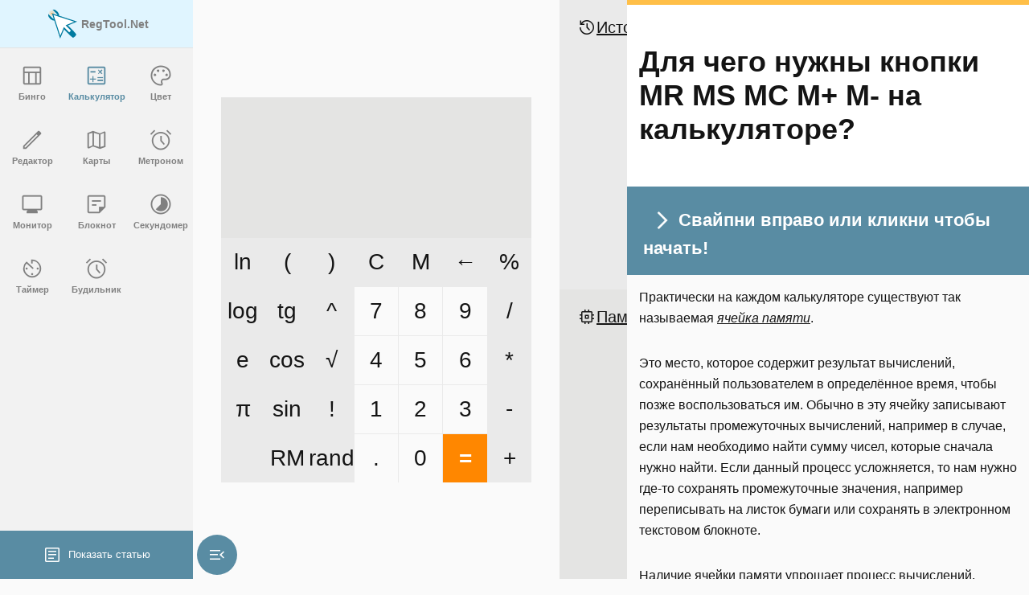

--- FILE ---
content_type: text/html; charset=utf-8
request_url: https://regtool.net/ru/calc/memory_buttons/
body_size: 3909
content:
<!DOCTYPE html><html lang="ru"><head><meta charSet="UTF-8"/><meta name="viewport" content="initial-scale=1, width=device-width"/><meta http-equiv="X-UA-Compatible" content="ie=edge"/><script defer="" src="/assets/ru.5651.js"></script><link href="/assets/ru.5651.css" rel="stylesheet"/><script defer="" src="/assets/vendors2230.js"></script><link href="/assets/ru.1426.css" rel="stylesheet"/><title data-rh="true">Для чего нужны кнопки MR MS MC M+ M- на калькуляторе?</title><meta data-rh="true" name="description" content="Ячейка памяти - место, которое содержит результат вычислений, сохранённый пользователем в определённое время, чтобы позже воспользоваться им. Обычно в эту ячейку записывают результаты промежуточных вычислений"/><meta data-rh="true" name="theme-color" content="#fff"/><meta data-rh="true" name="description" content="Ячейка памяти - место, которое содержит результат вычислений, сохранённый пользователем в определённое время, чтобы позже воспользоваться им. Обычно в эту ячейку записывают результаты промежуточных вычислений"/><meta data-rh="true" property="og:title" content="Для чего нужны кнопки MR MS MC M+ M- на калькуляторе?"/><meta data-rh="true" property="og:description" content="Ячейка памяти - место, которое содержит результат вычислений, сохранённый пользователем в определённое время, чтобы позже воспользоваться им. Обычно в эту ячейку записывают результаты промежуточных вычислений"/><meta data-rh="true" property="og:type" content="website"/><meta data-rh="true" property="og:site_name" content="Regtool.net - online tools"/><link rel="manifest" href="/ru/manifest.json"/></head><body><div id="root"><div class="c0bsj"><div class="j5JVI Nwtw9"><div><div class="DlPPV"><div class="j5JVI Nwtw9 fOwKo rhFAD"><div><div class="DlPPV"><div class="PihtZ"><!--$--><div class="zMa0W"><div class="pkxkZ"><div class="LQdlB"><div class="GBw3P"><div class=""><input type="text" value=""/><div data-tooltip="Копировать"></div></div><div class="PpeKg"><button class="IzLXl SW2w9">ln</button><button class="IzLXl SW2w9">(</button><button class="IzLXl SW2w9">)</button><button class="IzLXl SW2w9">C</button><button class="IzLXl SW2w9">M</button><button class="IzLXl SW2w9">←</button><button class="IzLXl SW2w9">%</button><button class="IzLXl SW2w9">log</button><button class="IzLXl SW2w9">tg</button><button class="IzLXl SW2w9">^</button><button class="IzLXl E9vgP">7</button><button class="IzLXl E9vgP">8</button><button class="IzLXl E9vgP">9</button><button class="IzLXl SW2w9">/</button><button class="IzLXl SW2w9">e</button><button class="IzLXl SW2w9">cos</button><button class="IzLXl SW2w9">√</button><button class="IzLXl E9vgP">4</button><button class="IzLXl E9vgP">5</button><button class="IzLXl E9vgP">6</button><button class="IzLXl SW2w9">*</button><button class="IzLXl SW2w9">π</button><button class="IzLXl SW2w9">sin</button><button class="IzLXl SW2w9">!</button><button class="IzLXl E9vgP">1</button><button class="IzLXl E9vgP">2</button><button class="IzLXl E9vgP">3</button><button class="IzLXl SW2w9">-</button><button class="IzLXl SW2w9"></button><button class="IzLXl SW2w9">RM</button><button class="IzLXl SW2w9">rand</button><button class="IzLXl E9vgP">.</button><button class="IzLXl E9vgP">0</button><button class="IzLXl TNGgH">=</button><button class="IzLXl SW2w9">+</button></div></div></div></div><div class="jnmNg"><div class="tkTmx"><div class="Aw4KY"><div class="x5L2z"><span class="ic">history</span><div>История</div></div><div><div class="TW1tK">Пусто</div></div></div><div class="Aw4KY"><div class="x5L2z"><span class="ic">memory</span><div>Память</div></div><div><div class="TW1tK">Пусто</div></div></div></div></div></div><!--/$--></div><button class="ic bNDQw HxyVO EG9Tw eCpGm">menu_open</button></div><div class="U88Hq" data-is-splitter="true"></div><div class="qR32i"><div class="M6GB6"><nav class="CysRa"><a class="hD9jx cP3CG" href="/ru"><div><div class="ic"><img height="36" src="/images/3d10d6862b4c8dcd87aa.svg"/></div><div>RegTool.Net</div></div></a><a class="hD9jx" href="/ru/bingo/"><div><div class="ic">table_chart</div><div>Бинго</div></div></a><a class="hD9jx qWlfl" href="/ru/calc/"><div><div class="ic">calculate</div><div>Калькулятор</div></div></a><a class="hD9jx" href="/ru/color/"><div><div class="ic">palette</div><div>Цвет</div></div></a><a class="hD9jx" href="/ru/editor/"><div><div class="ic">edit</div><div>Редактор</div></div></a><a class="hD9jx" href="/ru/maps/"><div><div class="ic">map</div><div>Карты</div></div></a><a class="hD9jx" href="/ru/metronome/"><div><div class="ic">alarm</div><div>Метроном</div></div></a><a class="hD9jx" href="/ru/monitor/"><div><div class="ic">monitor</div><div>Монитор</div></div></a><a class="hD9jx" href="/ru/notepad/"><div><div class="ic">sticky_note_2</div><div>Блокнот</div></div></a><a class="hD9jx" href="/ru/stopwatch/"><div><div class="ic">timelapse</div><div>Секундомер</div></div></a><a class="hD9jx" href="/ru/timer/"><div><div class="ic">av_timer</div><div>Таймер</div></div></a><a class="hD9jx" href="/ru/alarm/"><div><div class="ic">alarm</div><div>Будильник</div></div></a></nav><div class="Fedg5"><button class="dxZuz"><span class="ic">article</span>Показать статью</button></div></div></div><div class="U88Hq" data-is-splitter="true"></div></div></div></div><div class="U88Hq" data-is-splitter="true"></div><div class="qR32i"><div class="Ye3Dx"><div class="e2wbJ"></div><article class="K1ZS6"><h1>Для чего нужны кнопки MR MS MC M+ M- на калькуляторе?</h1><div class="qUdmE"><button class="jWOA7"><span class="ic">keyboard_arrow_right</span><span>Свайпни вправо или кликни чтобы начать!</span></button><p>Практически на каждом калькуляторе существуют так называемая <em>ячейка памяти</em>.</p>
<p>Это место, которое содержит результат вычислений, сохранённый пользователем в определённое время, чтобы позже воспользоваться им. Обычно в эту ячейку записывают результаты промежуточных вычислений, например в случае, если нам необходимо найти сумму чисел, которые сначала нужно найти. Если данный процесс усложняется, то нам нужно где-то сохранять промежуточные значения, например переписывать на листок бумаги или сохранять в электронном текстовом блокноте.</p>
<p>Наличие ячейки памяти упрощает процесс вычислений. Значение, сохранённое в этой ячейке, можно изменять в ходе вычисления.</p>
<p>Чтобы взаимодействовать с ячейкой памяти были придуманы следующие кнопки:</p>
<div class="AZ2tr"><table><thead><tr><th>Кнопка</th><th>Назначение</th></tr></thead><tbody><tr><td><code translate="no">MR</code></td><td>Читает из памяти сохранённое значение и вставляет его в поле ввода (или же заменяет всю строку значением из памяти)</td></tr><tr><td><code translate="no">MS</code></td><td>Сохраняет результат вычисления в память</td></tr><tr><td><code translate="no">MC</code></td><td>Очища ет ячейку памяти, то есть делает её пустой</td></tr><tr><td><code translate="no">M+</code></td><td>Прибавляет к значению в ячейке памяти результат текущего вычисления</td></tr><tr><td><code translate="no">M-</code></td><td>Вычитает из значения в ячейке памяти результат текущего вычисления</td></tr></tbody></table></div>
<p>Аббревиатура этих кнопок очень проста:</p>
<div class="AZ2tr"><table><thead><tr><th>Аббревиатура</th><th>Расшифровка</th></tr></thead><tbody><tr><td><code translate="no">MR</code></td><td>Memory Read</td></tr><tr><td><code translate="no">MS</code></td><td>Memory Save</td></tr><tr><td><code translate="no">MC</code></td><td>Memory Clear</td></tr></tbody></table></div>
<p>Если мы наберём <code translate="no">20 × 20</code> и нажмём <code translate="no">=</code>, то получим результат вычисления равный <code translate="no">40</code>. После нажатия на кнопку <code translate="no">MS</code> мы сохраним этот результат в памяти. Очищаем поле ввода (обычно кнопкой <code translate="no">C</code>) и производим новые вычисления, например <code translate="no">6 × 6</code>, нажимаем <code translate="no">=</code> и получаем ответ в виде <code translate="no">36</code>. Теперь мы можем взаимодействовать с как со значением в памяти, так и с текущем результатом. Нажатие <code translate="no">M+</code> прибавит к <code translate="no">40</code> число <code translate="no">36</code> и сохранит его обратно в ячейку. Кнопка <code translate="no">M-</code> совершит аналогичные действия. Нажатие по кнопке <code translate="no">MS</code> сохранит текущее значение в память, то есть теперь там будет число <code translate="no">36</code>. Нажатие по кнопке <code translate="no">MC</code> очистит память.</p>
<p>Вы можете задаться вопросом, зачем эти ячейки памяти, если существуют скобки, и все вычисления можно произвести в одном выражении? Ответ прост: существуют ситуации, в которых использование ячеек памяти упростит вычисления. Наличие такого функционала в калькуляторе может пригодиться время от времени. Знание о ячейках памяти значительно поможет в такие моменты.</p>
<p>Важно заметить, что во многих калькуляторах кнопка <code translate="no">MS</code> отсутствует. Вместо неё проворачивается следующая комбинация:</p>
<ol>
<li>Изначально в памяти хранится чило <code translate="no">0</code></li>
<li>Нажатие на кнопки <code translate="no">M+</code> и <code translate="no">M-</code> прибавляет и вычитает из значения в ячейке соответственно.</li>
<li>Нажатие <code translate="no">MR</code> также читает число из памяти</li>
<li>Нажатие <code translate="no">MC</code> удаляет значение из памяти, ну или же присваивает туда <code translate="no">0</code></li>
<li>Мы снова можем записать в память новое число</li>
</ol>
<p>На нашем сайте представлен улучшенный онлайн калькулятор. В нём представлено несколько ячеек памяти, что позволяет временно сохранять несколько результатов вычислений.</p></div></article></div></div><div class="U88Hq" data-is-splitter="true"></div></div></div></div><script>window.__staticRouterHydrationData = JSON.parse("{\"loaderData\":{\"0\":{\"title\":\"Для чего нужны кнопки MR MS MC M+ M- на калькуляторе?\",\"description\":\"Ячейка памяти - место, которое содержит результат вычислений, сохранённый пользователем в определённое время, чтобы позже воспользоваться им. Обычно в эту ячейку записывают результаты промежуточных вычислений\",\"Component\":{\"key\":null,\"ref\":null,\"props\":{\"children\":[{\"key\":\"p-0\",\"ref\":null,\"props\":{\"children\":[\"Практически на каждом калькуляторе существуют так называемая \",{\"key\":\"em-0\",\"ref\":null,\"props\":{\"children\":\"ячейка памяти\"},\"_owner\":null},\".\"]},\"_owner\":null},\"\\n\",{\"key\":\"p-1\",\"ref\":null,\"props\":{\"children\":\"Это место, которое содержит результат вычислений, сохранённый пользователем в определённое время, чтобы позже воспользоваться им. Обычно в эту ячейку записывают результаты промежуточных вычислений, например в случае, если нам необходимо найти сумму чисел, которые сначала нужно найти. Если данный процесс усложняется, то нам нужно где-то сохранять промежуточные значения, например переписывать на листок бумаги или сохранять в электронном текстовом блокноте.\"},\"_owner\":null},\"\\n\",{\"key\":\"p-2\",\"ref\":null,\"props\":{\"children\":\"Наличие ячейки памяти упрощает процесс вычислений. Значение, сохранённое в этой ячейке, можно изменять в ходе вычисления.\"},\"_owner\":null},\"\\n\",{\"key\":\"p-3\",\"ref\":null,\"props\":{\"children\":\"Чтобы взаимодействовать с ячейкой памяти были придуманы следующие кнопки:\"},\"_owner\":null},\"\\n\",{\"key\":\"table-0\",\"ref\":null,\"props\":{\"children\":[{\"key\":\"thead-0\",\"ref\":null,\"props\":{\"children\":{\"key\":\"tr-0\",\"ref\":null,\"props\":{\"children\":[{\"type\":\"th\",\"key\":\"th-0\",\"ref\":null,\"props\":{\"children\":\"Кнопка\"},\"_owner\":null},{\"type\":\"th\",\"key\":\"th-1\",\"ref\":null,\"props\":{\"children\":\"Назначение\"},\"_owner\":null}]},\"_owner\":null}},\"_owner\":null},{\"key\":\"tbody-0\",\"ref\":null,\"props\":{\"children\":[{\"key\":\"tr-0\",\"ref\":null,\"props\":{\"children\":[{\"key\":\"td-0\",\"ref\":null,\"props\":{\"children\":{\"key\":\"code-0\",\"ref\":null,\"props\":{\"children\":\"MR\"},\"_owner\":null}},\"_owner\":null},{\"key\":\"td-1\",\"ref\":null,\"props\":{\"children\":\"Читает из памяти сохранённое значение и вставляет его в поле ввода (или же заменяет всю строку значением из памяти)\"},\"_owner\":null}]},\"_owner\":null},{\"key\":\"tr-1\",\"ref\":null,\"props\":{\"children\":[{\"key\":\"td-0\",\"ref\":null,\"props\":{\"children\":{\"key\":\"code-0\",\"ref\":null,\"props\":{\"children\":\"MS\"},\"_owner\":null}},\"_owner\":null},{\"key\":\"td-1\",\"ref\":null,\"props\":{\"children\":\"Сохраняет результат вычисления в память\"},\"_owner\":null}]},\"_owner\":null},{\"key\":\"tr-2\",\"ref\":null,\"props\":{\"children\":[{\"key\":\"td-0\",\"ref\":null,\"props\":{\"children\":{\"key\":\"code-0\",\"ref\":null,\"props\":{\"children\":\"MC\"},\"_owner\":null}},\"_owner\":null},{\"key\":\"td-1\",\"ref\":null,\"props\":{\"children\":\"Очищает ячейку памяти, то есть делает её пустой\"},\"_owner\":null}]},\"_owner\":null},{\"key\":\"tr-3\",\"ref\":null,\"props\":{\"children\":[{\"key\":\"td-0\",\"ref\":null,\"props\":{\"children\":{\"key\":\"code-0\",\"ref\":null,\"props\":{\"children\":\"M+\"},\"_owner\":null}},\"_owner\":null},{\"key\":\"td-1\",\"ref\":null,\"props\":{\"children\":\"Прибавляет к значению в ячейке памяти результат текущего вычисления\"},\"_owner\":null}]},\"_owner\":null},{\"key\":\"tr-4\",\"ref\":null,\"props\":{\"children\":[{\"key\":\"td-0\",\"ref\":null,\"props\":{\"children\":{\"key\":\"code-0\",\"ref\":null,\"props\":{\"children\":\"M-\"},\"_owner\":null}},\"_owner\":null},{\"key\":\"td-1\",\"ref\":null,\"props\":{\"children\":\"Вычитает из значения в ячейке памяти результат текущего вычисления\"},\"_owner\":null}]},\"_owner\":null}]},\"_owner\":null}]},\"_owner\":null},\"\\n\",{\"key\":\"p-4\",\"ref\":null,\"props\":{\"children\":\"Аббревиатура этих кнопок очень проста:\"},\"_owner\":null},\"\\n\",{\"key\":\"table-1\",\"ref\":null,\"props\":{\"children\":[{\"key\":\"thead-0\",\"ref\":null,\"props\":{\"children\":{\"key\":\"tr-0\",\"ref\":null,\"props\":{\"children\":[{\"type\":\"th\",\"key\":\"th-0\",\"ref\":null,\"props\":{\"children\":\"Аббревиатура\"},\"_owner\":null},{\"type\":\"th\",\"key\":\"th-1\",\"ref\":null,\"props\":{\"children\":\"Расшифровка\"},\"_owner\":null}]},\"_owner\":null}},\"_owner\":null},{\"key\":\"tbody-0\",\"ref\":null,\"props\":{\"children\":[{\"key\":\"tr-0\",\"ref\":null,\"props\":{\"children\":[{\"key\":\"td-0\",\"ref\":null,\"props\":{\"children\":{\"key\":\"code-0\",\"ref\":null,\"props\":{\"children\":\"MR\"},\"_owner\":null}},\"_owner\":null},{\"key\":\"td-1\",\"ref\":null,\"props\":{\"children\":\"Memory Read\"},\"_owner\":null}]},\"_owner\":null},{\"key\":\"tr-1\",\"ref\":null,\"props\":{\"children\":[{\"key\":\"td-0\",\"ref\":null,\"props\":{\"children\":{\"key\":\"code-0\",\"ref\":null,\"props\":{\"children\":\"MS\"},\"_owner\":null}},\"_owner\":null},{\"key\":\"td-1\",\"ref\":null,\"props\":{\"children\":\"Memory Save\"},\"_owner\":null}]},\"_owner\":null},{\"key\":\"tr-2\",\"ref\":null,\"props\":{\"children\":[{\"key\":\"td-0\",\"ref\":null,\"props\":{\"children\":{\"key\":\"code-0\",\"ref\":null,\"props\":{\"children\":\"MC\"},\"_owner\":null}},\"_owner\":null},{\"key\":\"td-1\",\"ref\":null,\"props\":{\"children\":\"Memory Clear\"},\"_owner\":null}]},\"_owner\":null}]},\"_owner\":null}]},\"_owner\":null},\"\\n\",{\"key\":\"p-5\",\"ref\":null,\"props\":{\"children\":[\"Если мы наберём \",{\"key\":\"code-0\",\"ref\":null,\"props\":{\"children\":\"20 × 20\"},\"_owner\":null},\" и нажмём \",{\"key\":\"code-1\",\"ref\":null,\"props\":{\"children\":\"=\"},\"_owner\":null},\", то получим результат вычисления равный \",{\"key\":\"code-2\",\"ref\":null,\"props\":{\"children\":\"40\"},\"_owner\":null},\". После нажатия на кнопку \",{\"key\":\"code-3\",\"ref\":null,\"props\":{\"children\":\"MS\"},\"_owner\":null},\" мы сохраним этот результат в памяти. Очищаем поле ввода (обычно кнопкой \",{\"key\":\"code-4\",\"ref\":null,\"props\":{\"children\":\"C\"},\"_owner\":null},\") и производим новые вычисления, например \",{\"key\":\"code-5\",\"ref\":null,\"props\":{\"children\":\"6 × 6\"},\"_owner\":null},\", нажимаем \",{\"key\":\"code-6\",\"ref\":null,\"props\":{\"children\":\"=\"},\"_owner\":null},\" и получаем ответ в виде \",{\"key\":\"code-7\",\"ref\":null,\"props\":{\"children\":\"36\"},\"_owner\":null},\". Теперь мы можем взаимодействовать с как со значением в памяти, так и с текущем результатом. Нажатие \",{\"key\":\"code-8\",\"ref\":null,\"props\":{\"children\":\"M+\"},\"_owner\":null},\" прибавит к \",{\"key\":\"code-9\",\"ref\":null,\"props\":{\"children\":\"40\"},\"_owner\":null},\" число \",{\"key\":\"code-10\",\"ref\":null,\"props\":{\"children\":\"36\"},\"_owner\":null},\" и сохранит его обратно в ячейку. Кнопка \",{\"key\":\"code-11\",\"ref\":null,\"props\":{\"children\":\"M-\"},\"_owner\":null},\" совершит аналогичные действия. Нажатие по кнопке \",{\"key\":\"code-12\",\"ref\":null,\"props\":{\"children\":\"MS\"},\"_owner\":null},\" сохранит текущее значение в память, то есть теперь там будет число \",{\"key\":\"code-13\",\"ref\":null,\"props\":{\"children\":\"36\"},\"_owner\":null},\". Нажатие по кнопке \",{\"key\":\"code-14\",\"ref\":null,\"props\":{\"children\":\"MC\"},\"_owner\":null},\" очистит память.\"]},\"_owner\":null},\"\\n\",{\"key\":\"p-6\",\"ref\":null,\"props\":{\"children\":\"Вы можете задаться вопросом, зачем эти ячейки памяти, если существуют скобки, и все вычисления можно произвести в одном выражении? Ответ прост: существуют ситуации, в которых использование ячеек памяти упростит вычисления. Наличие такого функционала в калькуляторе может пригодиться время от времени. Знание о ячейках памяти значительно поможет в такие моменты.\"},\"_owner\":null},\"\\n\",{\"key\":\"p-7\",\"ref\":null,\"props\":{\"children\":[\"Важно заметить, что во многих калькуляторах кнопка \",{\"key\":\"code-0\",\"ref\":null,\"props\":{\"children\":\"MS\"},\"_owner\":null},\" отсутствует. Вместо неё проворачивается следующая комбинация:\"]},\"_owner\":null},\"\\n\",{\"key\":\"ol-0\",\"ref\":null,\"props\":{\"children\":[\"\\n\",{\"type\":\"li\",\"key\":\"li-0\",\"ref\":null,\"props\":{\"children\":[\"Изначально в памяти хранится чило \",{\"key\":\"code-0\",\"ref\":null,\"props\":{\"children\":\"0\"},\"_owner\":null}]},\"_owner\":null},\"\\n\",{\"type\":\"li\",\"key\":\"li-1\",\"ref\":null,\"props\":{\"children\":[\"Нажатие на кнопки \",{\"key\":\"code-0\",\"ref\":null,\"props\":{\"children\":\"M+\"},\"_owner\":null},\" и \",{\"key\":\"code-1\",\"ref\":null,\"props\":{\"children\":\"M-\"},\"_owner\":null},\" прибавляет и вычитает из значения в ячейке соответственно.\"]},\"_owner\":null},\"\\n\",{\"type\":\"li\",\"key\":\"li-2\",\"ref\":null,\"props\":{\"children\":[\"Нажатие \",{\"key\":\"code-0\",\"ref\":null,\"props\":{\"children\":\"MR\"},\"_owner\":null},\" также читает число из памяти\"]},\"_owner\":null},\"\\n\",{\"type\":\"li\",\"key\":\"li-3\",\"ref\":null,\"props\":{\"children\":[\"Нажатие \",{\"key\":\"code-0\",\"ref\":null,\"props\":{\"children\":\"MC\"},\"_owner\":null},\" удаляет значение из памяти, ну или же присваивает туда \",{\"key\":\"code-1\",\"ref\":null,\"props\":{\"children\":\"0\"},\"_owner\":null}]},\"_owner\":null},\"\\n\",{\"type\":\"li\",\"key\":\"li-4\",\"ref\":null,\"props\":{\"children\":\"Мы снова можем записать в память новое число\"},\"_owner\":null},\"\\n\"]},\"_owner\":null},\"\\n\",{\"key\":\"p-8\",\"ref\":null,\"props\":{\"children\":\"На нашем сайте представлен улучшенный онлайн калькулятор. В нём представлено несколько ячеек памяти, что позволяет временно сохранять несколько результатов вычислений.\"},\"_owner\":null}]},\"_owner\":null}},\"0-1\":{},\"0-1-0\":null},\"actionData\":null,\"errors\":null}");</script></div></body></html>

--- FILE ---
content_type: text/css; charset=utf-8
request_url: https://regtool.net/assets/ru.5651.css
body_size: 3308
content:
@font-face{font-display:block;font-family:ic;font-style:normal;font-weight:400;src:url(/fonts/icons.woff2) format("woff2"),url(/fonts/icons.ttf) format("truetype")}.ic{color:grey;display:inline-block;font-family:ic;font-size:24px;font-weight:400;line-height:1;user-select:none}:root{--fontColor:#141414;--fontColor2:#323232;--backColor0:#fff;--backColor:#fafafa;--backColor2:#f2f2f2;--backColor3:#eaeaea;--backColor4:#e4e4e3;--backColorStrong1:#f0efef;--backColorStrong2:#e6e6e6;--shadowBox:0 0 4px 1px rgba(0,0,0,.5);--shadowBoxL:0 0 10px 0px rgba(0,0,0,.2);--accent-color:#ffbf48;--accent-color-2:#ffb327;--accent-color-3:#ffab10;--accent-background:#e0f5ff;--accent-background-strong:#598ca3}*{box-sizing:border-box;margin:0;padding:0;scrollbar-color:gray transparent;scrollbar-width:thin}#root,body,html{height:100%}body{background-color:var(--backColor);color:var(--fontColor);font-family:Arial;overscroll-behavior:contain}@media print{body{background-color:transparent}}button,input,textarea{background-color:transparent;border:none;outline:none;text-overflow:ellipsis}textarea{resize:none}a{color:inherit;outline:none}button{color:unset;color:var(--fontColor);cursor:pointer}svg{height:100%;width:100%}[contenteditable],[tabindex]{outline:none}input[type=number]{-moz-appearance:textfield}input{color:unset}audio{width:100%}input::-webkit-inner-spin-button{-webkit-appearance:none;margin:0}@media(pointer:coarse){*{cursor:unset!important}}.visible{visibility:visible}.static{position:static}.fixed{position:fixed}.absolute{position:absolute}.relative{position:relative}.sticky{position:sticky}.block{display:block}.inline{display:inline}.table{display:table}.grid{display:grid}.contents{display:contents}.hidden{display:none}.h-full{height:100%}.transform{transform:translate(var(--tw-translate-x),var(--tw-translate-y)) rotate(var(--tw-rotate)) skewX(var(--tw-skew-x)) skewY(var(--tw-skew-y)) scaleX(var(--tw-scale-x)) scaleY(var(--tw-scale-y))}.cursor-pointer{cursor:pointer}.resize{resize:both}.border{border-width:1px}.text-center{text-align:center}.uppercase{text-transform:uppercase}.lowercase{text-transform:lowercase}.italic{font-style:italic}.underline{text-decoration-line:underline}.line-through{text-decoration-line:line-through}.ring{--tw-ring-offset-shadow:var(--tw-ring-inset) 0 0 0 var(--tw-ring-offset-width) var(--tw-ring-offset-color);--tw-ring-shadow:var(--tw-ring-inset) 0 0 0 calc(3px + var(--tw-ring-offset-width)) var(--tw-ring-color);box-shadow:var(--tw-ring-offset-shadow),var(--tw-ring-shadow),var(--tw-shadow,0 0 #0000)}.blur{--tw-blur:blur(8px)}.blur,.invert{filter:var(--tw-blur) var(--tw-brightness) var(--tw-contrast) var(--tw-grayscale) var(--tw-hue-rotate) var(--tw-invert) var(--tw-saturate) var(--tw-sepia) var(--tw-drop-shadow)}.invert{--tw-invert:invert(100%)}.filter{filter:var(--tw-blur) var(--tw-brightness) var(--tw-contrast) var(--tw-grayscale) var(--tw-hue-rotate) var(--tw-invert) var(--tw-saturate) var(--tw-sepia) var(--tw-drop-shadow)}.\[out\:json\]{out:json}.oAOz2{display:grid;grid-template:1fr/1fr;height:100%;justify-content:center;left:0;position:absolute;top:0;width:100%}.oAOz2>*{grid-area:1/1}.oAOz2>:first-child{height:100%;width:100%}.Ktf4S{background-color:rgba(0,0,0,.1);opacity:0;transition-duration:.3s;transition-property:opacity}.xPfKy{opacity:1}.ERqZm{color:orange;text-decoration:underline dotted}.wTK6v{background-color:var(--backColor);border-radius:8px;box-shadow:var(--shadowBoxL);margin:auto;max-width:500px;padding:10px 20px}@media(max-width:500px){.wTK6v{padding:3px 5px}}.r8aTm{flex:0 0 auto;font-size:26px;padding:12px}.EL9s3{display:flex;flex-wrap:wrap;gap:8px;justify-content:center;margin-top:8px}.lmz2k{flex:1 1;overflow-y:auto}.WKuiu{background-color:var(--backColor);border-radius:8px;margin:auto;max-width:400px;padding:10px 20px}.vvXXs{inset:0;overflow:hidden scroll;padding:45px 0;pointer-events:none;position:absolute}.vvXXs>*{pointer-events:all}.bNDQw{align-self:center;cursor:pointer;height:0;overflow:hidden;padding:0;position:relative;transition-duration:.5s;transition-property:width,height,padding;user-select:none;width:0}.bNDQw.HxyVO{height:30px;padding:1px;width:30px}.bNDQw.EG9Tw{border-radius:40px}.bNDQw.EG9Tw.HxyVO{height:50px;padding:10px;width:50px}.bNDQw>:first-child{transition:color .3s}.bNDQw.QGoqU{color:var(--accent-color-3)}.bNDQw:hover{color:var(--accent-color)}.EFA0j>div>:first-child,.IzLXl{overflow:hidden;text-overflow:ellipsis;white-space:nowrap}.Nxxlv{background-color:var(--backColor2);flex:1 1;height:32px;justify-content:start;transition:.3s;user-select:none;width:100%}.Nxxlv:hover{background-color:var(--backColor4)}.UeN2j{background-color:var(--backColor2);box-shadow:var(--shadowBox);max-height:350px;overflow:hidden auto;width:inherit}.UeN2j>button{width:100%}.tyd8a{display:flex}.tyd8a>input{text-align:center;text-indent:0}.tyd8a .IzLXl{justify-content:center!important}.IzLXl{align-items:center;cursor:pointer;display:grid;font-size:14px;font-weight:500;height:32px;justify-content:center;min-width:30px;outline:none;padding:8px 16px;position:relative;transition:.3s;user-select:none;white-space:nowrap;width:auto}.IzLXl.HVTHm{color:transparent!important}.IzLXl.E9vgP{background-color:var(--backColor);color:var(--fontColor)}.IzLXl.E9vgP:hover{background-color:var(--backColor2)}.IzLXl.SW2w9{background-color:var(--backColor3);color:var(--fontColor)}.IzLXl.SW2w9:hover{background-color:var(--backColor2)}.IzLXl.y3o11{background-color:#28a745;color:#fff;font-weight:700}.IzLXl.y3o11:hover{background-color:#287845}.IzLXl.d5jPp{background-color:#dc3545;color:#fff;font-weight:700}.IzLXl.d5jPp:hover{background-color:#a03545}.IzLXl.nr3g4{background-color:#ffc107;color:#fff;font-weight:700}.IzLXl.nr3g4:hover{background-color:#c8a007}.IzLXl.ffBex{background-color:#007bff;color:#fff;font-weight:700}.IzLXl.ffBex:hover{background-color:#007ba0}.IzLXl.TNGgH{background-color:#ff8700;color:#fff;font-weight:700}.IzLXl.TNGgH:hover{background-color:#d27d00}.xXm55{display:flex;flex-direction:column;width:100%}.xXm55>:first-child{font-size:13px;padding:2px 0;text-decoration:underline}.xXm55>:nth-child(2){align-items:center;display:flex;gap:4px;height:100%;justify-content:center;width:100%}.m0bFl,.xXm55>:nth-child(2) .UeN2j{flex:1 1}.m0bFl{background-color:var(--backColor2);border:1px solid transparent;color:var(--fontColor);cursor:pointer;display:block;font-size:16px;min-height:32px;min-width:50px;padding:0 6px;transition:.3s}.m0bFl:hover{background-color:var(--backColor4)}.m0bFl:focus{background-color:var(--backColor2);box-shadow:var(--shadowBox);cursor:text}.bvVaj{align-self:center;height:32px;width:32px}.EFA0j,.bvVaj{cursor:pointer}.EFA0j{display:flex;flex-direction:column;height:100%;overflow:hidden auto;width:100%}.EFA0j>div{display:flex;position:relative}.EFA0j>div>:first-child{flex:1 1}.EFA0j>div>:nth-child(2){flex:0 0}.dkRfC{border:2px solid transparent;display:grid;grid-template:1fr/1fr;inset:0;pointer-events:none;position:absolute}.dkRfC>div{display:contents}.dkRfC:after,.dkRfC:before,.dkRfC>div:after,.dkRfC>div:before{animation:AkMFe 1.2s cubic-bezier(.5,0,.5,1) infinite;aspect-ratio:1/1;border-color:var(--accent-color) transparent transparent transparent;border-radius:50%;border-style:solid;border-width:4px;box-sizing:border-box;content:"";display:block;grid-area:1/1;height:100%;margin:auto;max-height:50px}.dkRfC:after{animation-delay:-.15s}.dkRfC>div:before{animation-delay:-.3s}.dkRfC>div:after{animation-delay:-.45s}@keyframes AkMFe{0%{transform:rotate(0deg)}to{transform:rotate(1turn)}}.c0bsj{height:100vh;overflow:clip;position:relative;width:100vw}@media(pointer:coarse){.c0bsj{height:100%}}@media print{.c0bsj{height:unset!important;overflow:hidden auto}}body .cP3CG{background-color:var(--accent-background-strong);color:#fff!important;transition:.3s}body .cP3CG:hover{background-color:var(--accent-color-2)}body .cP3CG:active,body .cP3CG:focus{background-color:var(--accent-color-3)}.CysRa{background-color:var(--backColor2);display:grid;grid-template-columns:repeat(3,minmax(0,1fr));grid-template-rows:60px repeat(auto-fill,80px);height:inherit;overflow:hidden auto;position:relative;width:240px}@media print{.CysRa{display:none!important}}body .cP3CG{background-color:var(--accent-background);border-bottom:1px solid var(--backColor4);grid-column:1/4;height:60px;width:100%}body .cP3CG>:first-child{flex-direction:row;gap:8px}body .cP3CG>:first-child>:nth-child(2){font-size:14px;text-align:left}.M6GB6{display:flex;flex-direction:column;justify-content:space-between}.M6GB6>:first-child{flex:1 1}.hD9jx{background-color:var(--accent-background-strong);color:#fff!important}.hD9jx:hover{background-color:var(--accent-color-2)}.hD9jx:active,.hD9jx:focus{background-color:var(--accent-color-3)}.hD9jx{background-color:transparent;display:block;height:80px;position:relative;text-decoration:none;transition:.3s;width:80px}.hD9jx>:first-child{align-items:center;display:flex;flex-direction:column;height:100%;justify-content:center}.hD9jx>:first-child>:first-child{font-size:30px;padding:5px}.hD9jx>:first-child>:first-child>svg{height:35px;width:35px}.hD9jx>:first-child>:nth-child(2){color:gray;font-size:11px;font-weight:700;text-align:center}.hD9jx>:nth-child(2){left:12px;top:12px}.hD9jx.qWlfl>:first-child>div{color:var(--accent-background-strong)}.hD9jx:hover>div>div{color:#fff!important}.j5JVI{box-sizing:content-box;height:inherit;overflow:scroll hidden;padding:0 0 20px;scroll-snap-type:x mandatory;scrollbar-width:none;width:100%}@media print{.j5JVI{overflow:unset}}.j5JVI>div{display:inline-block;height:inherit;overflow:clip;white-space:nowrap;width:min-content}.j5JVI>div>*{white-space:normal}.U88Hq{display:inline-block;height:1px;pointer-events:none;scroll-snap-align:end;scroll-snap-stop:always;vertical-align:top;width:0}.fOwKo{direction:rtl}.fOwKo>div>.DlPPV,.fOwKo>div>.qR32i{direction:ltr}.fOwKo>div>.DlPPV{left:unset;right:0}.fOwKo>div>.qR32i>.Pq4WP{animation-direction:reverse}.rhFAD{overscroll-behavior:contain}.Nwtw9{scroll-timeline:--scrollSidebar x}.DlPPV{left:0;position:sticky;width:100cqw}.DlPPV,.qR32i{contain:layout;display:inline-flex;height:inherit}.qR32i{position:relative}.Pq4WP{animation-duration:1ms;animation-name:cK2y8;height:100%;left:-100vw;position:absolute;top:0;width:300vw;animation-timeline:--scrollSidebar;background-color:rgba(0,0,0,.3);opacity:0;z-index:-1}@keyframes cK2y8{0%{opacity:0}to{opacity:1}}.eCpGm{background-color:var(--accent-background-strong);color:#fff!important;transition:.3s}.eCpGm:hover{background-color:var(--accent-color-2)}.eCpGm:active,.eCpGm:focus{background-color:var(--accent-color-3)}.eCpGm{bottom:5px;left:5px;position:fixed!important}@media print{.eCpGm{display:none}}.Ye3Dx{background-color:var(--backColor);max-width:100cqw;overflow:hidden auto;position:relative;width:500px}.e2wbJ{animation:eG080 1ms linear alternate;position:sticky;top:0;animation-timeline:scroll(block nearest);background-color:var(--accent-color);height:6px}@keyframes eG080{0%{transform:scaleX(0)}to{transform:scaleX(1)}}.dxZuz{background-color:var(--accent-background-strong);color:#fff!important;transition:.3s}.dxZuz:hover{background-color:var(--accent-color-2)}.dxZuz:active,.dxZuz:focus{background-color:var(--accent-color-3)}.dxZuz{display:block;height:60px;text-align:center;width:100%}.dxZuz>:first-child{color:#fff;margin-right:8px;vertical-align:middle}@media print{.dxZuz{display:none}}.qUdmE a{color:#007bff}.qUdmE a:hover{color:#ff8700;text-decoration:underline}.qUdmE p{font-size:16px;line-height:26px;padding:15px}@media(max-width:768px){.qUdmE p{padding:5px}}.qUdmE h2{font-size:19px;font-weight:600;padding:20px 15px 15px}@media(max-width:768px){.qUdmE h2{padding:20px 5px 15px}}.qUdmE h3{font-size:17px;font-weight:400;padding:12px 15px 8px;text-decoration:underline}@media(max-width:768px){.qUdmE h3{padding:12px 5px 8px}}.qUdmE strong{font-weight:600}.qUdmE em{text-decoration:underline}.qUdmE img{display:block;margin:0 auto}.qUdmE img+.GDWqr{display:block;text-align:center}.qUdmE .AZ2tr{overflow-x:auto;padding:5px}.qUdmE .AZ2tr>table{border-collapse:collapse;margin:10px 0;width:max-content}.qUdmE .AZ2tr>table td,.qUdmE .AZ2tr>table th{border:1px solid rgba(0,0,0,.2);font-size:16px;padding:6px 13px}.qUdmE .AZ2tr>table th{font-weight:600;padding:12px 13px}.qUdmE .AZ2tr>table thead tr:first-child,.qUdmE .AZ2tr>table tr:nth-child(2n){background-color:var(--backColor2)}.qUdmE ol,.qUdmE ul{padding:5px}.qUdmE ol>li,.qUdmE ul>li{font-size:16px;line-height:28px;margin-left:34px}.qUdmE pre{background-color:var(--backColor3);border-left:6px solid #007bff;overflow-x:scroll;padding:16px 10px 10px}.qUdmE pre>.IBRP_{background-color:#000;border-radius:0;font-size:16px;padding:0}.qUdmE code{background-color:var(--backColor3);border-radius:4px;font-size:16px;padding:2px 8px}@media(min-width:768px){.K1ZS6{padding:0 0 80px}}@media print{.K1ZS6{display:none!important}}.K1ZS6>h1{background-color:var(--backColor0);font-size:36px;font-weight:600;padding:50px 15px}@media(max-width:768px){.K1ZS6>h1{padding:50px 5px}}.jWOA7{background-color:var(--accent-background-strong);color:#fff!important;transition:.3s}.jWOA7:hover{background-color:var(--accent-color-2)}.jWOA7:active,.jWOA7:focus{background-color:var(--accent-color-3)}.jWOA7{color:#fff;cursor:pointer;font-weight:700;padding:20px;text-align:left;width:100%}.jWOA7>span{vertical-align:middle}.jWOA7>:first-child{animation:hZxxH .6s linear infinite alternate;color:inherit;font-size:44px}.jWOA7>:nth-child(2){font-size:22px}@keyframes hZxxH{0%{transform:translateX(0)}to{transform:translateX(5px)}}.U07ca{max-height:400px;max-width:340px;position:relative;z-index:0}@media print{.U07ca{display:none}}.Fedg5{background-color:var(--backColor2);flex:0 0}

--- FILE ---
content_type: text/css; charset=utf-8
request_url: https://regtool.net/assets/ru.1426.css
body_size: 1152
content:
.GBw3P>:first-child>:nth-child(2){overflow:hidden;text-overflow:ellipsis;white-space:nowrap}.GBw3P{width:100%}.GBw3P>:first-child{background-color:var(--backColor4);height:175px;position:relative}.GBw3P>:first-child>input{color:#ff8700;font-size:40px;height:100%;padding:34px 34px 96px;text-align:right;width:100%}.GBw3P>:first-child>:nth-child(2){bottom:17px;color:gray;cursor:pointer;font-size:24px;padding:17px 0;position:absolute;right:34px;text-align:right;width:auto}.DST09>:first-child{animation:JhTft .4s forwards}.DST09>:nth-child(2){animation:kfL7c .4s forwards}@keyframes JhTft{0%{bottom:79px;opacity:1}to{bottom:200px;opacity:0;transform:translateY(-70px)}}@keyframes kfL7c{0%{color:gray;font-size:24px}to{color:orangel;font-size:40px;transform:translateY(-62px)}}.PpeKg{display:grid;grid-auto-rows:60px;grid-template-columns:repeat(7,minmax(20px,1fr));grid-gap:1px;background-color:var(--backColor3)}.PpeKg>*{font-size:28px;height:100%}.LZUTI>:first-child>:first-child,.Pa8dD>:first-child{overflow:hidden;text-overflow:ellipsis;white-space:nowrap}.uGFcH{background-color:var(--accent-background-strong);color:#fff!important;transition:.3s}.uGFcH:hover{background-color:var(--accent-color-2)}.uGFcH:active,.uGFcH:focus{background-color:var(--accent-color-3)}.x5L2z{align-items:center;display:flex;gap:8px}.x5L2z>.x5L2z{flex:1 1}.pTsRg{gap:4px}.pTsRg,.s8AdN{display:flex;flex-direction:column}.s8AdN{gap:8px;margin:0 auto;padding:16px 40px;width:100%}@media(max-width:720px){.s8AdN{padding:4px}}.tkotC{display:flex;flex-direction:column;gap:60px;margin:0 auto;padding:60px 4px;width:100%}@media(max-width:720px){.tkotC{gap:4px;padding:4px 0}}.J5M7e{padding:4px}.J5M7e,.LQdlB{margin:0 auto;max-width:1080px;width:100%}.LQdlB{align-items:center;display:flex;flex:1 1;height:100%;justify-content:center;padding:35px}@media(max-width:600px){.LQdlB{padding:1%}}.NVv6k{display:grid;grid-auto-rows:32px;grid-template-columns:repeat(auto-fit,minmax(100px,1fr));overflow-y:auto;width:inherit;grid-gap:2px 2px}.Xt199{border-radius:9px;color:#333;display:inline-flex;flex-wrap:wrap;gap:3px;padding:6px 12px;transition:.5s}.Xt199,.Xt199:hover{background-color:var(--backColor)}.Xt199:empty{width:0}.Pa8dD{align-items:center;display:flex;padding:0 6px}.Pa8dD,.Pa8dD>:first-child{flex:1 1}.LZUTI{background-color:var(--backColor2);padding:3px}.LZUTI>:first-child{align-items:center;border-left:3px solid orangel;display:flex;height:32px;padding:3px 8px}.LZUTI>:first-child>:first-child{flex:1 1}.LZUTI>:first-child.jq61H{cursor:pointer}.LZUTI>:nth-child(2){display:flex;flex-wrap:wrap;gap:6px;padding:3px}.I4Fjs{background-color:var(--backColor2);display:flex;flex-direction:column;overflow-x:hidden;overflow-y:auto}.I4Fjs>:not(:last-child):after{background-color:gray;bottom:0;content:"";display:block;height:1px;left:10px;position:absolute;width:calc(100% - 20px)}.XWG_q{border-radius:4px;height:8px;left:0;position:absolute;top:0;width:8px}.uGFcH{border-radius:40px;font-size:20px;height:40px;opacity:0;transform:translateY(10px);transition-duration:.5s;transition-property:opacity,transform;width:40px}.Zq23L{opacity:1;pointer-events:all!important;transform:translateY(0)}.Aw4KY{display:flex;flex:1 1;flex-direction:column;overflow:hidden;padding:8px}.Aw4KY>:first-child{align-items:center;display:flex;justify-content:space-between;padding:14px}.Aw4KY>:first-child>:first-child{color:var(--fontColor)}.Aw4KY>:first-child>:nth-child(2){flex:1 1;font-size:20px;text-decoration:underline}.Aw4KY>:first-child>:nth-child(3){color:#dc3545}.Aw4KY>:nth-child(2){font-size:14px;overflow:hidden auto;position:relative}.TW1tK{align-content:center;display:grid;font-size:20px;height:150px;justify-content:center;width:100%}.Y3Buz{display:grid;grid-template-rows:1fr;position:relative}.Y3Buz>div{animation-fill-mode:forwards;opacity:1;overflow:hidden;transform:unset}.GvEsH{animation-duration:.3s;animation-name:RRkzV;grid-template-rows:1fr}.GvEsH>div{animation-name:hsrUl;opacity:0;transform:unset}.CqNgX,.GvEsH>div{animation-delay:.3s;animation-duration:.3s}.CqNgX{animation-fill-mode:forwards;animation-name:MSv37}.CqNgX>div{animation-duration:.3s;animation-name:sE1Iv}@keyframes RRkzV{0%{grid-template-rows:0fr;opacity:0}to{grid-template-rows:1fr;opacity:1}}@keyframes hsrUl{0%{opacity:0;transform:translateX(100%)}to{opacity:1;transform:translateX(0)}}@keyframes MSv37{to{grid-template-rows:0fr;opacity:0}0%{grid-template-rows:1fr;opacity:1}}@keyframes sE1Iv{to{opacity:0;transform:translateX(100%)}0%{opacity:1;transform:translateX(0)}}.d5clJ{display:flex;font-size:16px;padding:4px 8px;white-space:nowrap}.d5clJ>div:hover{background-color:#28a745;cursor:pointer}.d5clJ>div{overflow:hidden;text-overflow:ellipsis}.d5clJ>*{padding:2px 4px}.d5clJ>:first-child{flex:0 1 auto}.d5clJ>:nth-child(3){flex:1 0 auto;padding-left:5px}.tkTmx{background-color:var(--backColor4);display:flex;flex-direction:column}.tkTmx>:first-child{background-color:var(--backColor3)}.zMa0W{display:flex;height:100%;width:100%}.PsCpF{background-color:var(--accent-background-strong);color:#fff!important;transition:.3s}.PsCpF:hover{background-color:var(--accent-color-2)}.PsCpF:active,.PsCpF:focus{background-color:var(--accent-color-3)}.PsCpF{bottom:5px;position:fixed;right:5px}@media print{.PsCpF{display:none}}.pkxkZ{flex:1 1;height:inherit;overflow:auto}@media(max-width:768px){.pkxkZ{padding-bottom:140px}}.whUph{bottom:0;left:56px;max-height:140px;position:absolute;right:56px}.jnmNg{background-color:var(--backColor2);display:flex;flex-direction:column;width:340px}.jnmNg>:first-child{flex:1 1}@media print{.jnmNg{display:none}}

--- FILE ---
content_type: text/css; charset=utf-8
request_url: https://regtool.net/assets/ru.8168.css
body_size: -506
content:
.PihtZ{height:inherit;width:100%}

--- FILE ---
content_type: application/javascript; charset=utf-8
request_url: https://regtool.net/assets/ru.2159.js
body_size: 4315
content:
"use strict";(self.webpackChunkregtool=self.webpackChunkregtool||[]).push([[2159],{6487:(e,t,n)=>{n.r(t),n.d(t,{autoMargin:()=>s,centerPadding:()=>i,circleButton:()=>r,circleButtonDisplayed:()=>c,column:()=>a,dot:()=>o,gridAuto:()=>l,group:()=>u,groupCheckbox:()=>d,iconsContainer:()=>h,inline:()=>m,label:()=>p,paddingBlock:()=>y,paddingSide:()=>g,rightContainer:()=>f});var s="J5M7e",i="LQdlB",r="uGFcH",c="Zq23L",a="pTsRg",o="XWG_q",l="NVv6k",u="LZUTI",d="jq61H",h="Xt199",m="x5L2z",p="Pa8dD",y="tkotC",g="s8AdN",f="I4Fjs"},7819:(e,t,n)=>{var s;n.d(t,{z:()=>s}),function(e){e[e.calcSettings=1]="calcSettings",e[e.timerSettings=2]="timerSettings",e[e.editorSettings=3]="editorSettings"}(s||(s={}))},2159:(e,t,n)=>{n.r(t),n.d(t,{default:()=>K});var s,i=n(4848),r=n(6540),c=n(1156),a=n(6776);!function(e){e[e.none=1]="none",e[e["--"]=2]="--",e[e.delete=3]="delete",e[e.insert1=4]="insert1",e[e.insert2=5]="insert2",e[e.insert3=6]="insert3",e[e.insert4=7]="insert4",e[e.insert5=8]="insert5",e[e.insert6=9]="insert6",e[e.insert7=10]="insert7",e[e.insert8=11]="insert8",e[e.insert9=12]="insert9",e[e.insert0=13]="insert0",e[e["."]=14]=".",e[e["="]=15]="=",e[e["+"]=16]="+",e[e["-"]=17]="-",e[e["*"]=18]="*",e[e["/"]=19]="/",e[e[")"]=20]=")",e[e["!"]=21]="!",e[e["%"]=22]="%",e[e["^"]=23]="^",e[e["("]=24]="(",e[e.sin=25]="sin",e[e.cos=26]="cos",e[e.tan=27]="tan",e[e.pi=28]="pi",e[e.e=29]="e",e[e.log=30]="log",e[e.ln=31]="ln",e[e.rm=32]="rm",e[e.m=33]="m",e[e.rand=34]="rand",e[e.c=35]="c",e[e.sqrt=36]="sqrt"}(s||(s={}));function o({onCodeInput:e}){return(0,i.jsx)("div",{className:"PpeKg",children:[{code:s.ln,name:"ln"},{code:s["("],name:"("},{code:s[")"],name:")"},{code:s.c,name:"C"},{code:s.m,name:"M"},{code:s["--"],name:"←"},{code:s["%"],name:"%"},{code:s.log,name:"log"},{code:s.tan,name:"tg"},{code:s["^"],name:"^"},{code:s.insert7,name:"7",color:!0},{code:s.insert8,name:"8",color:!0},{code:s.insert9,name:"9",color:!0},{code:s["/"],name:"/"},{code:s.e,name:"e"},{code:s.cos,name:"cos"},{code:s.sqrt,name:"√"},{code:s.insert4,name:"4",color:!0},{code:s.insert5,name:"5",color:!0},{code:s.insert6,name:"6",color:!0},{code:s["*"],name:"*"},{code:s.pi,name:"π"},{code:s.sin,name:"sin"},{code:s["!"],name:"!"},{code:s.insert1,name:"1",color:!0},{code:s.insert2,name:"2",color:!0},{code:s.insert3,name:"3",color:!0},{code:s["-"],name:"-"},{},{code:s.rm,name:"RM"},{code:s.rand,name:"rand"},{code:s["."],name:".",color:!0},{code:s.insert0,name:"0",color:!0},{code:s["="],name:"=",color:!1},{code:s["+"],name:"+"}].map((({code:t,name:n,color:s},r)=>(0,i.jsx)(a.$n,{color:void 0===s?"gray":s?"white":"orange",onClick:()=>e(t),children:n},r)))})}var l=n(2603),u=n(674),d=n(6342);const h=(0,r.memo)((({model:e})=>{(0,c.q3)(e);const{selectionEnd:t,selectionStart:n}=e,s=(0,r.useRef)(null);return(0,r.useLayoutEffect)((()=>{(0,d.Xb)()||s.current.focus()}),[s]),(0,r.useLayoutEffect)((()=>{s.current.setSelectionRange(n,t)}),[n,t]),(0,i.jsx)("div",{className:l.A.centerPadding,onKeyDown:e.onKeyDown,children:(0,i.jsxs)("div",{className:"GBw3P",children:[(0,i.jsxs)("div",{className:(0,u.cn)(e.isAnimation&&"DST09"),children:[(0,i.jsx)("input",{type:"text",ref:s,onSelect:e.onSelectHandler,value:e.input,onChange:e.pasteInput}),(0,i.jsx)("div",{"data-tooltip":"Копировать",onClick:e.onResultClick,children:e.result})]}),(0,i.jsx)(o,{onCodeInput:e.inputCode})]})})}));var m=n(1590);const p={[s["+"]]:"+",[s["-"]]:"-",[s["*"]]:"*",[s["/"]]:"/",[s["%"]]:"%",[s["^"]]:"^",[s.insert0]:"0",[s.insert1]:"1",[s.insert2]:"2",[s.insert3]:"3",[s.insert4]:"4",[s.insert5]:"5",[s.insert6]:"6",[s.insert7]:"7",[s.insert8]:"8",[s.insert9]:"9",[s.e]:"e",[s["!"]]:"!",[s["."]]:".",[s.sqrt]:"^(1/)",[s.cos]:"cos",[s.sin]:"sin",[s.tan]:"tan"};function y(e,t,n,i){let r=t.slice(0,n),c=t.slice(i),a=t.slice(n,i),o=n;switch(e){case s["+"]:case s["-"]:case s["*"]:case s["/"]:case s["%"]:case s["^"]:a=p[e],-1!==r.search(/(\+|\-|\*|\/|\%|\^)$/)?r=r.slice(0,-1):o++;break;case s.insert0:case s.insert1:case s.insert2:case s.insert3:case s.insert4:case s.insert5:case s.insert6:case s.insert7:case s.insert8:case s.insert9:case s.e:case s["!"]:case s["."]:a=p[e],o++;break;case s.sqrt:a=p[e],o+=4;break;case s.cos:case s.sin:case s.tan:n!==i&&(o+=a.length+1),a=p[e]+`(${a})`,o+=4;break;case s.c:return{newInput:"",newPos:0};case s.rand:a=String((0,m.yD)(10)),o+=1;break;case s["("]:a=`(${a})`,o++;break;case s[")"]:a=")",o++;break;case s["--"]:if(n===i){const e=r.slice(-2),t=c.slice(0,1);"in"===e||"os"===e||"og"===e||"an"===e?(r=r.slice(0,-3),o-=2):"("===e[1]&&")"===t?(r=r.slice(0,-1),c=c.slice(1)):"ln"===e||"pi"===e?(r=r.slice(0,-2),o--):r=r.slice(0,-1),0!==n&&o--}else a="";break;case s.delete:if(n===i){const e=c.slice(0,2);c="si"===e||"co"===e||"ta"===e||"lo"===e?c.slice(3):"ln"===e||"pi"===e?c.slice(2):c.slice(1)}else a=""}return{newInput:r+a+c,newPos:o}}var g=n(4985),f=n.n(g);function x(e){try{return function(e){return f().eval(e)}(e)}catch(t){if(") is not allowed after ("===t.message)return"";if(""===e)return"";if(-1!==e.search(/(\+|\-|\*|\/|\%|\^)$/))throw""}return "Ошибка"}var v=n(7819);class j extends c.nu{layout;history=[];memory=[];constructor(e){super(),this.layout=e,this.init()}async init(){const e=await this.layout.provider.global.read(v.z.calcSettings);e&&(this.history=e?.history??[],this.memory=e?.memory??[],this.notify())}async updateSettings(){await this.layout.provider.global.update({history:this.history,memory:this.memory},v.z.calcSettings)}getMemoryItems(){return this.memory}getHistoryItems(){return this.history}async addMemoryItem(e){const t={result:e,id:(0,m.RZ)()};this.memory=this.memory.slice(0,14),this.memory.unshift(t),await this.updateSettings(),this.notify()}async addHistoryItem(e,t){const n={query:e,result:t,id:(0,m.RZ)()};this.history=this.history.slice(0,14),this.history.unshift(n),await this.updateSettings(),this.notify()}clearMemory=async()=>{this.memory=[],await this.updateSettings(),this.notify()};clearHistory=async()=>{this.history=[],await this.updateSettings(),this.notify()}}class N extends c.nu{layout;result="";trueResult="";input="";isAnimation=!1;selectionStart=0;selectionEnd=0;constructor(e){super(),this.layout=e}onSelectHandler=e=>{this.updateSelection(e.currentTarget.selectionStart,e.currentTarget.selectionEnd)};onResultClick=()=>{this.input=String(this.result),navigator.clipboard.writeText(this.input),this.buildInput(s["="]),this.notify()};updateSelection(e,t=e){this.selectionStart=e,this.selectionEnd=t,this.notify()}pasteInput=e=>{this.replaceInput(e.target.value)};replaceInput=e=>{const t=function(e){return e.replace(/\%/gm,"*0.01*").replace(/[^/*^+(-]{1}(?=log|ln|sin|cos|tan)/gm,"$&*")}(e);t.length-1!==this.input.length&&t.length+1!==this.input.length&&(this.calc(t),this.notify())};insertInput=e=>{const t=this.input.slice(0,this.selectionStart);this.calc(t+e+this.input.slice(this.selectionEnd));const n=t.length+e.length;this.updateSelection(n)};onKeyDown=({code:e,shiftKey:t=!1,altKey:n=!1,ctrlKey:i=!1,currentTarget:r})=>{n||(this.inputCode(function(e,t,n){switch(e){case"Backspace":return s["--"];case"Delete":return s.delete;case"Numpad1":return s.insert1;case"Numpad2":return s.insert2;case"Numpad3":return s.insert3;case"Numpad4":return s.insert4;case"Numpad5":return s.insert5;case"Numpad6":return s.insert6;case"Numpad7":return s.insert7;case"Numpad8":return s.insert8;case"Numpad9":return s.insert9;case"Numpad0":return s.insert0;case"NumpadDecimal":return s["."];case"NumpadEnter":return s["="];case"NumpadAdd":return s["+"];case"NumpadSubtract":return s["-"];case"NumpadMultiply":return s["*"];case"NumpadDivide":return s["/"];case"Digit0":return t?s[")"]:s.insert0;case"Digit1":return t?s["!"]:s.insert1;case"Digit2":return s.insert2;case"Digit3":return s.insert3;case"Digit4":return s.insert4;case"Digit5":return t?s["%"]:s.insert5;case"Digit6":return t?s["^"]:s.insert6;case"Digit7":return s.insert7;case"Digit8":return t?s["*"]:s.insert8;case"Digit9":return t?s["("]:s.insert9;case"Minus":return s["-"];case"Equal":if(t)return s["+"];case"Enter":return s["="];case"Period":return s["."];case"Slash":return s["/"];case"KeyS":return s.sin;case"KeyC":return n?void 0:s.cos;case"KeyT":return s.tan;case"KeyP":return s.pi;case"KeyE":return s.e;case"KeyL":return t?s.log:s.ln;case"KeyM":return t?s.rm:s.m;case"KeyR":return s.rand;case"Home":return s.c;default:return s.none}}(e,t,i)),r.focus())};calc(e){this.input=e,this.isAnimation=!1;try{this.result=this.trueResult=x(e)}catch(e){this.result=this.trueResult}}submitResult(){const e=this.layout.getInstance(j);this.isAnimation=!0,this.notify();const t=e.getHistoryItems();(void 0===t[0]||""!==this.input&&this.input!==t[0].query&&this.trueResult!==t[0].result)&&e.addHistoryItem(this.input,this.trueResult)}rememberResult(){if(""!==this.trueResult){this.layout.getInstance(j).addMemoryItem(this.trueResult)}}inputCode=e=>{if(e===s.none)return;if(e===s.m)return this.rememberResult();if(e===s["="])return this.submitResult();const t=this.layout.getInstance(j).getHistoryItems();if(e===s.rm&&void 0!==t[0])return this.replaceInput(String(t[0].result));const{newInput:n,newPos:i}=this.buildInput(e);this.calc(n),this.updateSelection(i)};buildInput(e){return this.isAnimation?(this.result="",this.isAnimation=!1,y(e,String(this.trueResult),this.selectionStart,this.selectionEnd)):y(e,this.input,this.selectionStart,this.selectionEnd)}}var S="TW1tK",b="Aw4KY",k=n(6901),C="d5clJ";function w({query:e,result:t,onClickQuery:n,onClickResult:s}){return(0,i.jsxs)("div",{className:C,children:[e&&(0,i.jsxs)(i.Fragment,{children:[(0,i.jsx)("div",{onClick:n,children:e}),(0,i.jsx)("span",{children:" = "})]}),(0,i.jsx)("div",{onClick:s,children:t})]})}function I({label:e,items:t,onClear:n,onClickQuery:s,onClickResult:r,icon:c}){const[o,u]=(0,k.f)(n);return(0,i.jsxs)("div",{className:b,children:[(0,i.jsxs)("div",{className:l.A.inline,children:[(0,i.jsx)("span",{className:"ic",children:c}),(0,i.jsx)("div",{children:e}),(0,i.jsx)(a.$n,{onClick:u,children:"Очистить"})]}),(0,i.jsx)("div",{children:t.map((({query:e,result:t,id:n})=>(0,i.jsx)("div",{...o,children:(0,i.jsx)(w,{result:t,query:e,onClickQuery:()=>s?.(e),onClickResult:()=>r(String(t))})},n)))})]})}var R="tkTmx";function D({label:e,icon:t}){return(0,i.jsxs)("div",{className:b,children:[(0,i.jsxs)("div",{className:l.A.inline,children:[(0,i.jsx)("span",{className:"ic",children:t}),(0,i.jsx)("div",{children:e})]}),(0,i.jsx)("div",{children:(0,i.jsx)("div",{className:S,children:"Пусто"})})]})}var E=n(9979);function A({layout:e,model:t}){const n=e.getInstance(j);(0,c.q3)(n);const s=n.getHistoryItems(),r=n.getMemoryItems();return(0,i.jsxs)("div",{className:R,children:[s.length?(0,i.jsx)(I,{label:"История",icon:E.A.history,items:s,onClear:n.clearHistory,onClickQuery:t?.replaceInput,onClickResult:t?.insertInput}):(0,i.jsx)(D,{label:"История",icon:E.A.history}),r.length?(0,i.jsx)(I,{label:"Память",icon:E.A.memory,items:r,onClear:n.clearMemory,onClickQuery:t?.replaceInput,onClickResult:t?.insertInput}):(0,i.jsx)(D,{label:"Память",icon:E.A.memory})]})}var H=n(4241);const K=function({layout:e}){const t=(0,r.useMemo)((()=>new N(e)),[e]);return(0,i.jsx)(H.w,{left:(0,i.jsx)(h,{model:t},"calc"),right:(0,i.jsx)(A,{model:t,layout:e},"calclist")})}},6901:(e,t,n)=>{n.d(t,{f:()=>d});var s,i=n(674),r="600",c="Y3Buz",a="CqNgX",o="GvEsH",l=n(2991),u=n(6540);function d(e){const[t,n]=(0,u.useState)(s.None);(0,u.useLayoutEffect)((()=>{n(s.Started),setTimeout((()=>{n(s.None)}),Number(r))}),[]);return[{className:(0,i.cn)(c,t===s.Hidden&&a,t===s.Started&&o)},async function(t){if(n(s.Hidden),await(0,l.cb)(Number(r)),e){const i=e(t);return i instanceof Promise&&i.catch((e=>{throw n(s.None),e})),i}}]}!function(e){e[e.Started=1]="Started",e[e.Hidden=2]="Hidden",e[e.None=3]="None"}(s||(s={}))},2603:(e,t,n)=>{n.d(t,{A:()=>s});const s=n(6487)},4241:(e,t,n)=>{n.d(t,{w:()=>N});var s=n(4848),i="zMa0W",r=n(8469),c=n(5472),a=n(9979);const o=({onDisplay:e})=>(0,s.jsx)(c.K0,{className:"PsCpF",circle:!0,onClick:()=>e(!0),children:a.A.storage});var l=n(5241),u=n(8637),d=n(200),h="whUph",m="pkxkZ",p=n(6342);function y({children:e}){return(0,s.jsxs)("div",{className:m,children:[(0,s.jsx)(l.t,{onError:u.G,children:e}),(0,p.Xb)()&&(0,s.jsx)("div",{className:h,children:(0,s.jsx)(d.NB,{})})]})}var g="jnmNg";function f({children:e}){return(0,s.jsxs)("div",{className:g,children:[(0,s.jsx)(l.t,{onError:u.G,children:e}),(0,s.jsx)(d.G4,{})]})}var x=n(6540);const v="undefined"==typeof window?1440:window.document.documentElement.offsetWidth;function j(e,t){return t<e}function N({left:e,right:t}){const n=function(e){const[t,n]=(0,x.useState)(j(e,v));return(0,x.useEffect)((()=>{const t=new ResizeObserver((t=>{const{offsetWidth:s}=document.documentElement;n(j(e,s))}));return t.observe(document.body),()=>t.disconnect()}),[e]),t}(900),c=(0,s.jsx)(y,{children:e},"main"),a=(0,s.jsx)(f,{children:t},"sidebar");return n?(0,s.jsx)(r.E,{main:c,sidebar:a,Controller:o}):(0,s.jsxs)("div",{className:i,children:[c,a]})}}}]);

--- FILE ---
content_type: application/javascript; charset=utf-8
request_url: https://regtool.net/assets/vendors4985.js
body_size: 2742
content:
(self.webpackChunkregtool=self.webpackChunkregtool||[]).push([[4985],{4985:(t,e,a)=>{var n=a(6370);n.prototype.formulaEval=function(){"use strict";for(var t,e,a,n=[],o=this.value,h=0;h<o.length;h++)1===o[h].type||3===o[h].type?n.push({value:3===o[h].type?o[h].show:o[h].value,type:1}):13===o[h].type?n.push({value:o[h].show,type:1}):0===o[h].type?n[n.length-1]={value:o[h].show+("-"!=o[h].show?"(":"")+n[n.length-1].value+("-"!=o[h].show?")":""),type:0}:7===o[h].type?n[n.length-1]={value:(1!=n[n.length-1].type?"(":"")+n[n.length-1].value+(1!=n[n.length-1].type?")":"")+o[h].show,type:7}:10===o[h].type?(t=n.pop(),e=n.pop(),"P"===o[h].show||"C"===o[h].show?n.push({value:"<sup>"+e.value+"</sup>"+o[h].show+"<sub>"+t.value+"</sub>",type:10}):n.push({value:(1!=e.type?"(":"")+e.value+(1!=e.type?")":"")+"<sup>"+t.value+"</sup>",type:1})):2===o[h].type||9===o[h].type?(t=n.pop(),e=n.pop(),n.push({value:(1!=e.type?"(":"")+e.value+(1!=e.type?")":"")+o[h].show+(1!=t.type?"(":"")+t.value+(1!=t.type?")":""),type:o[h].type})):12===o[h].type&&(t=n.pop(),e=n.pop(),a=n.pop(),n.push({value:o[h].show+"("+a.value+","+e.value+","+t.value+")",type:12}));return n[0].value},t.exports=n},2963:(t,e,a)=>{"use strict";var n=a(9242);function o(t,e){for(var a=0;a<t.length;a++)t[a]+=e;return t}var h=["sin","cos","tan","pi","(",")","P","C"," ","asin","acos","atan","7","8","9","int","cosh","acosh","ln","^","root","4","5","6","/","!","tanh","atanh","Mod","1","2","3","*","sinh","asinh","e","log","0",".","+","-",",","Sigma","n","Pi","pow"],p=["sin","cos","tan","&pi;","(",")","P","C"," ","asin","acos","atan","7","8","9","Int","cosh","acosh"," ln","^","root","4","5","6","&divide;","!","tanh","atanh"," Mod ","1","2","3","&times;","sinh","asinh","e"," log","0",".","+","-",",","&Sigma;","n","&Pi;","pow"],u=[n.math.sin,n.math.cos,n.math.tan,"PI","(",")",n.math.P,n.math.C," ".anchor,n.math.asin,n.math.acos,n.math.atan,"7","8","9",Math.floor,n.math.cosh,n.math.acosh,Math.log,Math.pow,Math.sqrt,"4","5","6",n.math.div,n.math.fact,n.math.tanh,n.math.atanh,n.math.mod,"1","2","3",n.math.mul,n.math.sinh,n.math.asinh,"E",n.math.log,"0",".",n.math.add,n.math.sub,",",n.math.sigma,"n",n.math.Pi,Math.pow],s={0:11,1:0,2:3,3:0,4:0,5:0,6:0,7:11,8:11,9:1,10:10,11:0,12:11,13:0,14:-1},r=[0,0,0,3,4,5,10,10,14,0,0,0,1,1,1,0,0,0,0,10,0,1,1,1,2,7,0,0,2,1,1,1,2,0,0,3,0,1,6,9,9,11,12,13,12,8],i={0:!0,1:!0,3:!0,4:!0,6:!0,8:!0,9:!0,12:!0,13:!0,14:!0},l={0:!0,1:!0,2:!0,3:!0,4:!0,5:!0,6:!0,7:!0,8:!0,9:!0,10:!0,11:!0,12:!0,13:!0},v={0:!0,3:!0,4:!0,8:!0,12:!0,13:!0},f={},c={0:!0,1:!0,3:!0,4:!0,6:!0,8:!0,12:!0,13:!0},y={1:!0},g=[[],["1","2","3","7","8","9","4","5","6","+","-","*","/","(",")","^","!","P","C","e","0",".",",","n"," "],["pi","ln","Pi"],["sin","cos","tan","Del","int","Mod","log","pow"],["asin","acos","atan","cosh","root","tanh","sinh"],["acosh","atanh","asinh","Sigma"]];function w(t,e,a,n){for(var o=0;o<n;o++)if(t[a+o]!==e[o])return!1;return!0}n.addToken=function(t){for(var e=0;e<t.length;e++){var a=t[e].token.length,n=-1;g[a]=g[a]||[];for(var o=0;o<g[a].length;o++)if(t[e].token===g[a][o]){n=h.indexOf(g[a][o]);break}-1===n?(h.push(t[e].token),r.push(t[e].type),g.length<=t[e].token.length&&(g[t[e].token.length]=[]),g[t[e].token.length].push(t[e].token),u.push(t[e].value),p.push(t[e].show)):(h[n]=t[e].token,r[n]=t[e].type,u[n]=t[e].value,p[n]=t[e].show)}},n.lex=function(t,e){var a,m={value:n.math.changeSign,type:0,pre:21,show:"-"},d={value:")",show:")",type:5,pre:0},M={value:"(",type:4,pre:0,show:"("},x=[M],E=[],P=t,k=i,b=0,C=f,D="";void 0!==e&&n.addToken(e);var I={},S=function(t){for(var e,a,o,i=[],l=t.length,v=0;v<l;v++)if(!(v<l-1&&" "===t[v]&&" "===t[v+1])){for(e="",a=t.length-v>g.length-2?g.length-1:t.length-v;a>0;a--)if(void 0!==g[a])for(o=0;o<g[a].length;o++)w(t,g[a][o],v,a)&&(e=g[a][o],o=g[a].length,a=0);if(v+=e.length-1,""===e)throw new n.Exception("Can't understand after "+t.slice(v));var f=h.indexOf(e);i.push({index:f,token:e,type:r[f],eval:u[f],precedence:s[r[f]],show:p[f]})}return i}(P);for(a=0;a<S.length;a++){var N=S[a];if(14!==N.type){N.index;var R,q=N.token,O=N.type,T=N.eval,F=N.precedence,U=N.show,W=x[x.length-1];for(R=E.length;R--&&0===E[R];)if(-1!==[0,2,3,4,5,9,11,12,13].indexOf(O)){if(!0!==k[O])throw console.log(t,N,S,k),new n.Exception(q+" is not allowed after "+D);x.push(d),k=l,C=c,o(E,-1).pop()}if(!0!==k[O])throw new n.Exception(q+" is not allowed after "+D);if(!0===C[O]&&(O=2,T=n.math.mul,U="&times;",F=3,a-=q.length),I={value:T,type:O,pre:F,show:U},0===O)k=i,C=f,o(E,2).push(2),x.push(I),x.push(M);else if(1===O)1===W.type?(W.value+=T,o(E,1)):x.push(I),k=l,C=v;else if(2===O)k=i,C=f,o(E,2),x.push(I);else if(3===O)x.push(I),k=l,C=c;else if(4===O)o(E,1),b++,k=i,C=f,x.push(I);else if(5===O){if(!b)throw new n.Exception("Closing parenthesis are more than opening one, wait What!!!");b--,k=l,C=c,x.push(I),o(E,1)}else if(6===O){if(W.hasDec)throw new n.Exception("Two decimals are not allowed in one number");1!==W.type&&(W={value:0,type:1,pre:0},x.push(W),o(E,-1)),k=y,o(E,1),C=f,W.value+=T,W.hasDec=!0}else 7===O&&(k=l,C=c,o(E,1),x.push(I));8===O?(k=i,C=f,o(E,4).push(4),x.push(I),x.push(M)):9===O?(9===W.type?W.value===n.math.add?(W.value=T,W.show=U,o(E,1)):W.value===n.math.sub&&"-"===U&&(W.value=n.math.add,W.show="+",o(E,1)):5!==W.type&&7!==W.type&&1!==W.type&&3!==W.type&&13!==W.type?"-"===q&&(k=i,C=f,o(E,2).push(2),x.push(m),x.push(M)):(x.push(I),o(E,2)),k=i,C=f):10===O?(k=i,C=f,o(E,2),x.push(I)):11===O?(k=i,C=f,x.push(I)):12===O?(k=i,C=f,o(E,6).push(6),x.push(I),x.push(M)):13===O&&(k=l,C=c,x.push(I)),o(E,-1),D=q}else if(a>0&&a<S.length-1&&1===S[a+1].type&&(1===S[a-1].type||6===S[a-1].type))throw new n.Exception("Unexpected Space")}for(R=E.length;R--&&0===E[R];)x.push(d),o(E,-1).pop();if(!0!==k[5])throw new n.Exception("complete the expression");for(;b--;)x.push(d);return x.push(d),new n(x)},t.exports=n},9242:t=>{"use strict";var e=function(t){this.value=t};e.math={isDegree:!0,acos:function(t){return e.math.isDegree?180/Math.PI*Math.acos(t):Math.acos(t)},add:function(t,e){return t+e},asin:function(t){return e.math.isDegree?180/Math.PI*Math.asin(t):Math.asin(t)},atan:function(t){return e.math.isDegree?180/Math.PI*Math.atan(t):Math.atan(t)},acosh:function(t){return Math.log(t+Math.sqrt(t*t-1))},asinh:function(t){return Math.log(t+Math.sqrt(t*t+1))},atanh:function(t){return Math.log((1+t)/(1-t))},C:function(t,a){var n=1,o=t-a,h=a;h<o&&(h=o,o=a);for(var p=h+1;p<=t;p++)n*=p;return n/e.math.fact(o)},changeSign:function(t){return-t},cos:function(t){return e.math.isDegree&&(t=e.math.toRadian(t)),Math.cos(t)},cosh:function(t){return(Math.pow(Math.E,t)+Math.pow(Math.E,-1*t))/2},div:function(t,e){return t/e},fact:function(t){if(t%1!=0)return"NaN";for(var e=1,a=2;a<=t;a++)e*=a;return e},inverse:function(t){return 1/t},log:function(t){return Math.log(t)/Math.log(10)},mod:function(t,e){return t%e},mul:function(t,e){return t*e},P:function(t,e){for(var a=1,n=Math.floor(t)-Math.floor(e)+1;n<=Math.floor(t);n++)a*=n;return a},Pi:function(t,e,a){for(var n=1,o=t;o<=e;o++)n*=Number(a.postfixEval({n:o}));return n},pow10x:function(t){for(var e=1;t--;)e*=10;return e},sigma:function(t,e,a){for(var n=0,o=t;o<=e;o++)n+=Number(a.postfixEval({n:o}));return n},sin:function(t){return e.math.isDegree&&(t=e.math.toRadian(t)),Math.sin(t)},sinh:function(t){return(Math.pow(Math.E,t)-Math.pow(Math.E,-1*t))/2},sub:function(t,e){return t-e},tan:function(t){return e.math.isDegree&&(t=e.math.toRadian(t)),Math.tan(t)},tanh:function(t){return e.sinha(t)/e.cosha(t)},toRadian:function(t){return t*Math.PI/180}},e.Exception=function(t){this.message=t},t.exports=e},6260:(t,e,a)=>{var n=a(2963);n.prototype.toPostfix=function(){"use strict";for(var t,e,a,o,h,p=[],u=[{value:"(",type:4,pre:0}],s=this.value,r=1;r<s.length;r++)if(1===s[r].type||3===s[r].type||13===s[r].type)1===s[r].type&&(s[r].value=Number(s[r].value)),p.push(s[r]);else if(4===s[r].type)u.push(s[r]);else if(5===s[r].type)for(;4!==(e=u.pop()).type;)p.push(e);else if(11===s[r].type){for(;4!==(e=u.pop()).type;)p.push(e);u.push(e)}else{o=(t=s[r]).pre,a=(h=u[u.length-1]).pre;var i="Math.pow"==h.value&&"Math.pow"==t.value;if(o>a)u.push(t);else{for(;a>=o&&!i||i&&o<a;)e=u.pop(),h=u[u.length-1],p.push(e),a=h.pre,i="Math.pow"==t.value&&"Math.pow"==h.value;u.push(t)}}return new n(p)},t.exports=n},6370:(t,e,a)=>{var n=a(6260);n.prototype.postfixEval=function(t){"use strict";(t=t||{}).PI=Math.PI,t.E=Math.E;for(var e,a,o,h=[],p=this.value,u=void 0!==t.n,s=0;s<p.length;s++)1===p[s].type?h.push({value:p[s].value,type:1}):3===p[s].type?h.push({value:t[p[s].value],type:1}):0===p[s].type||7===p[s].type?void 0===h[h.length-1].type?h[h.length-1].value.push(p[s]):h[h.length-1].value=p[s].value(h[h.length-1].value):8===p[s].type?(e=h.pop(),a=h.pop(),h.push({type:1,value:p[s].value(a.value,e.value)})):10===p[s].type?(e=h.pop(),void 0===(a=h.pop()).type?(a.value=a.concat(e),a.value.push(p[s]),h.push(a)):void 0===e.type?(e.unshift(a),e.push(p[s]),h.push(e)):h.push({type:1,value:p[s].value(a.value,e.value)})):2===p[s].type||9===p[s].type?(e=h.pop(),void 0===(a=h.pop()).type?((a=a.concat(e)).push(p[s]),h.push(a)):void 0===e.type?(e.unshift(a),e.push(p[s]),h.push(e)):h.push({type:1,value:p[s].value(a.value,e.value)})):12===p[s].type?(void 0!==(e=h.pop()).type&&(e=[e]),a=h.pop(),o=h.pop(),h.push({type:1,value:p[s].value(o.value,a.value,new n(e))})):13===p[s].type&&(u?h.push({value:t[p[s].value],type:3}):h.push([p[s]]));if(h.length>1)throw new n.Exception("Uncaught Syntax error");return h[0].value>1e15?"Infinity":parseFloat(h[0].value.toFixed(15))},n.eval=function(t,e,a){return void 0===e?this.lex(t).toPostfix().postfixEval():void 0===a?void 0!==e.length?this.lex(t,e).toPostfix().postfixEval():this.lex(t).toPostfix().postfixEval(e):this.lex(t,e).toPostfix().postfixEval(a)},t.exports=n}}]);

--- FILE ---
content_type: application/javascript; charset=utf-8
request_url: https://regtool.net/assets/ru.5651.js
body_size: 18619
content:
(()=>{var e,t,n,r,s,i={8629:(e,t,n)=>{"use strict";n.d(t,{p:()=>r,w:()=>s});var r="hD9jx",s="qWlfl"},825:(e,t,n)=>{"use strict";n.d(t,{QT:()=>o,mL:()=>a,qO:()=>s,qe:()=>r,wh:()=>i});const r="data",s=".php",i="https://content.regtool.net",a="G-EBGGQ360XQ",o=87818959},1706:(e,t,n)=>{"use strict";function r(e){for(let t=e.length-1;t>0;t--){const n=Math.floor(Math.random()*(t+1));[e[t],e[n]]=[e[n],e[t]]}return e}function*s(e){for(let t=0;t<e.length;t++){const n=e.item(t);yield n}}function i(e,t){if(e===t)return!0;if(null==e||null==t)return!1;if(e.length!==t.length)return!1;for(var n=0;n<e.length;++n)if(e[n]!==t[n])return!1;return!0}n.d(t,{R3:()=>r,iZ:()=>i,jV:()=>s})},2991:(e,t,n)=>{"use strict";function r(e){return new Promise(((t,n)=>{setTimeout(t,e)}))}function s(e){const t=new Map;return function(n){if(t.has(n))return t.get(n);const r=e(n);return t.set(n,r),r}}function i(e,t){let n=!1,r=0,s=null;return function(...i){if(n)return void(s=i);const a=Date.now()-r,o=a-t<0;o||e.apply(null,i),n=!0,setTimeout((()=>{n=!1,s&&(e.apply(null,s),s=null,r=Date.now())}),o?t-a:t)}}function a(e,t){let n=null,s=null;return function(...i){return n?(s.push(...i),n):(s=[...i],n=r(t).then((()=>{n=null,e.apply(null,s),s=null})),n)}}function o(e){const t=async function*(e){let t,n;for(;;){const s=yield t;await n,n=r(e),n.then((()=>{n=void 0})),t=s()}}(e);return t.next((()=>{})),t}function c(){let e,t;const n=new Promise(((n,r)=>{e=n,t=r}));return{resolve:e,reject:t,promise:n}}n.d(t,{GQ:()=>s,cb:()=>r,h5:()=>a,kY:()=>o,v3:()=>i,x0:()=>c})},6342:(e,t,n)=>{"use strict";function r(e){return new Promise(((t,n)=>{const r=new Image;r.src=e,r.onload=e=>t(r),r.onerror=e=>n(e)}))}function s(e,t){const n=document.createElement("a");n.href=e,n.download=t,n.click()}let i,a;function o(){return void 0!==i?i:("undefined"!=typeof window&&(i=/Android|webOS|iPhone|iPad|iPod|BlackBerry|BB|PlayBook|IEMobile|Windows Phone|Kindle|Silk|Opera Mini/i.test(window.navigator.userAgent)),!1)}function c(){return a||(a=new Promise(((e,t)=>{function n(){window.removeEventListener("pointermove",n),window.removeEventListener("scroll",n),e()}window.addEventListener("pointermove",n),window.addEventListener("scroll",n)})),a)}function l(e){return new Promise(((t,n)=>{const r=document.createElement("input");r.type="file",void 0!==e&&(r.multiple=e),r.onchange=e=>t(r.files),r.click()}))}n.d(t,{FE:()=>c,FR:()=>l,RG:()=>s,Xb:()=>o,yt:()=>r})},1590:(e,t,n)=>{"use strict";n.d(t,{A1:()=>i,Pu:()=>a,RZ:()=>o,i8:()=>s,qE:()=>l,yD:()=>c});let r=0;function s(){return r++,"uid-string-"+r}function i(){return r++,r}function a(){let e=0;return()=>e++}function o(e=6){return Math.floor(Math.random()*Math.pow(10,e))}function c(e){return Math.round(Math.random()*e)}function l(e,t,n){return Math.min(Math.max(e,t),n)}},674:(e,t,n)=>{"use strict";function r(...e){for(var t,n=0,r="",s=arguments.length;n<s;n++)(t=arguments[n])&&"string"==typeof t&&(r+=(r&&" ")+t);return r}n.d(t,{cn:()=>r})},9316:(e,t,n)=>{"use strict";var r=n(5338),s=n(1196);if("production"===s.A.mode&&s.A.isWeb&&"serviceWorker"in navigator){const e=location.pathname.split("/")[1];navigator.serviceWorker.register("/"+(e=>e+"-sw.js")(e))}const i=2144;function a(e){let t="";for(let n=0;n<e.length;n++){const r=(e[n].charCodeAt(0)^i)-n%27;t+=String.fromCharCode(r)}return t}const o="qwe2eqd2";const c={};globalThis[o]=function(e){return c[e]||(c[e]=a(e)),c[e]};var l=n(4848),d=n(6540),h=n(4976),u=n(7767),p=n(5622),m="c0bsj",f=n(674);const g=n.p+"images/3d10d6862b4c8dcd87aa.svg";var v="M6GB6",b="CysRa",y="cP3CG",w=n(5427),x=n(1577);function j({children:e}){return(0,l.jsxs)("div",{className:v,children:[(0,l.jsxs)("nav",{className:(0,f.cn)(b),children:[(0,l.jsx)(w.j,{className:y,link:"/",label:"RegTool.Net",icon:(0,l.jsx)("img",{height:36,src:g})}),(0,l.jsx)(x.c,{})]}),e]})}var _=n(3745),C=n(5241),S=n(8469),k=n(9979),I=n(5472);const N=({onDisplay:e})=>{const t=(0,u.zy)();return(0,d.useEffect)((()=>e(!1)),[t.pathname]),(0,l.jsx)(I.K0,{className:"eCpGm",circle:!0,onClick:()=>e(!0),children:k.A.menu_open})};var A=n(8637),M="e2wbJ",E="Ye3Dx";function O({children:e}){return(0,l.jsxs)("div",{className:E,children:[(0,l.jsx)("div",{className:M}),e]})}var P=n(277),D=n(1156);function L({children:e}){const t=P.yA.layout.articleLoader;return(0,D.q3)(t),t.hideArticle,(0,l.jsx)(l.Fragment,{children:e})}var R=n(2991),F=n(2333),Q=n(6342);const T=({onDisplay:e,displayed:t})=>{const n=P.yA.layout.articleLoader;return(0,D.q3)(n),(0,d.useLayoutEffect)((()=>{n.initPromise.then((async()=>{n.hideArticle||(await(0,Q.FE)(),await(0,R.cb)(200),e(!0))}))}),[]),(0,F.Xb)((()=>{!1!==n.hideArticle||t||n.alwaysHideArticle()}),[t]),(0,l.jsxs)("button",{className:"dxZuz",onClick:()=>e(!0),children:[(0,l.jsx)("span",{className:"ic",children:k.A.article}),"Показать статью"]})};var B="qUdmE",G="AZ2tr";function q({children:e}){return(0,l.jsx)("div",{className:B,children:e})}function z({children:e}){return(0,l.jsx)("h1",{children:e})}function U({children:e}){return(0,l.jsx)("h2",{children:e})}function W({children:e}){return(0,l.jsx)("h3",{children:e})}function V({children:e}){return(0,l.jsx)("p",{children:e})}function K({children:e}){return(0,l.jsx)("strong",{children:e})}function H({children:e}){return(0,l.jsx)("em",{children:e})}function X({src:e,alt:t}){return(0,l.jsx)("img",{alt:t,src:e})}function Y({children:e}){return(0,l.jsx)("ul",{children:e})}function $({children:e}){return(0,l.jsx)("ol",{children:e})}function J(e){return(0,l.jsx)("div",{className:G,children:(0,l.jsx)("table",{children:e.children})})}function Z(e){return(0,l.jsx)("thead",{children:e.children})}function ee(e){return(0,l.jsx)("tbody",{children:e.children})}function te(e){return(0,l.jsx)("td",{children:e.children})}function ne(e){return(0,l.jsx)("tr",{children:e.children})}function re(e){return(0,l.jsx)("pre",{children:e.children})}function se({children:e}){return(0,l.jsx)("code",{translate:"no",children:e})}var ie="K1ZS6",ae=n(5902);function oe({title:e,description:t,children:n}){return(0,l.jsxs)(ae.mg,{title:e,children:[(0,l.jsx)("html",{lang:s.A.lang}),t&&(0,l.jsx)("meta",{name:"description",content:t}),(0,l.jsx)("meta",{name:"theme-color",content:"#fff"}),(0,l.jsx)("meta",{name:"description",content:t}),(0,l.jsx)("meta",{property:"og:title",content:e}),(0,l.jsx)("meta",{property:"og:description",content:t}),(0,l.jsx)("meta",{property:"og:type",content:"website"}),(0,l.jsx)("meta",{property:"og:site_name",content:"Regtool.net - online tools"}),n]})}function ce({title:e,description:t,children:n}){return(0,l.jsxs)("article",{className:ie,children:[(0,l.jsx)(oe,{title:e,description:t}),(0,l.jsx)("h1",{children:e}),(0,l.jsx)(q,{children:n})]})}function le({children:e}){const{title:t,description:n,Component:r}=(0,u.LG)(),s=(0,u.zy)(),{revalidate:i}=(0,u.vL)();return(0,F.Xb)((()=>{i()}),[s.pathname]),(0,l.jsxs)(ce,{title:t,description:n,children:[e,r]})}var de="jWOA7";function he({onDisplay:e}){return(0,l.jsxs)("button",{className:de,onClick:()=>e(!1),children:[(0,l.jsx)("span",{className:"ic",children:k.A.keyboard_arrow_right}),(0,l.jsx)("span",{children:"Свайпни вправо или кликни чтобы начать!"})]})}var ue=n(200),pe="Fedg5";function me({children:e}){return(0,l.jsx)("div",{className:pe,children:e})}function fe(){const e=(0,l.jsx)(L,{children:(0,l.jsx)(C.t,{onError:A.G,children:(0,l.jsx)(u.sv,{})})});return(0,l.jsxs)(l.Fragment,{children:[(0,l.jsx)("div",{className:m,children:(0,l.jsx)(S.E,{main:({onDisplay:t,displayed:n})=>(0,l.jsx)(S.E,{main:({onDisplay:t})=>(0,l.jsxs)(l.Fragment,{children:[e,(0,l.jsx)(N,{onDisplay:t})]}),sidebar:(0,l.jsx)(j,{children:(0,l.jsx)(me,{children:(0,l.jsx)(T,{displayed:n,onDisplay:t})})}),reverseDir:!0,stopOverscroll:!0}),sidebar:({onDisplay:e})=>(0,l.jsx)(O,{children:(0,l.jsxs)(le,{children:[(0,l.jsx)(he,{onDisplay:e}),(0,l.jsx)(ue.G4,{})]})})})}),(0,l.jsx)(_.B,{model:p.yl})]})}const ge=(0,d.lazy)((()=>n.e(8123).then(n.bind(n,8123)))),ve=(0,l.jsx)(ge,{});var be=n(1579);const ye=(0,R.GQ)((e=>()=>n(5794)(`./${e}`))),we=(0,R.GQ)((e=>(0,d.lazy)(ye(e)))),xe=async({request:e,params:t})=>{const{id:n}=t;await ye(n)();const r=we(n);return{Component:()=>(0,l.jsx)(r,{layout:P.yA.layout},n)}};var je=n(825),_e=n(8472),Ce=n(9648),Se=n(9585),ke=n(6495),Ie=n(3075);const Ne={Fragment:l.Fragment,jsx:l.jsx,jsxs:l.jsxs};async function Ae(e){return await(0,_e.l)().use(Ce.A).use(Ie.A).use(Se.A,{allowDangerousHtml:!0}).use(ke.A,{components:{a:e=>function({children:e,href:t}){const n={};return/^https\:\/\//.test(t)&&(n.rel="nofollow noopener noreferrer",n.target="_blank"),(0,l.jsx)("a",{href:t,...n,children:e})}(e),p:V,h1:z,h2:U,h3:W,strong:K,em:H,img:X,ul:Y,ol:$,table:J,td:te,tr:ne,thead:Z,tbody:ee,pre:re,code:se},...Ne}).process(e)}var Me=n(6530);async function Ee(e){const t=new URL(e).pathname.split("/").filter((e=>""!==e));let n="";const r=t.join("/");return n=t.length<3?r+"/index":r+"",await async function(e){const t=await fetch("/"+je.qe+"/"+e+je.qO),n=a(await t.text());return JSON.parse(n)}(n).catch((()=>Me.R))}const Oe=(0,h.Ys)([{element:(0,d.createElement)(fe),loader:async function({request:e,context:t}){const n=t?.articleData?t.articleData:await Ee(e.url);return await async function(e){const t=(await Ae(e.content)).result;return{title:e.title,description:e.description,Component:t}}(n)},errorElement:ve,handle:{crumb:()=>"Regtool.net"},children:[{index:!0,lazy:()=>n.e(3011).then(n.bind(n,3011)).then(be.uz)},{path:":id",lazy:()=>n.e(8168).then(n.bind(n,8168)).then(be.uz),loader:xe,errorElement:ve,children:[{path:"*"}]}]}],{basename:"/"+s.A.lang+"/"});const{hostname:Pe}=window.location;if("development"===s.A.mode||Pe.includes(s.A.url)||Pe.includes("localhost")){const e=document.getElementById("root");r.createRoot(e).render((0,l.jsx)(ae.vd,{children:(0,l.jsx)(h.pg,{router:Oe})}))}},277:(e,t,n)=>{"use strict";n.d(t,{yA:()=>N,av:()=>M,_W:()=>A});var r=n(1156);class s extends r.nu{audios=new Map;stack=[];current;play(e){if(this.stack.includes(e)||this.stack.push(e),this.current!==e){if(this.current&&this.pause(this.current),this.audios.has(e)){this.audios.get(e).play()}else{const t=new Audio(e);t.loop=!0,t.play(),this.audios.set(e,t)}this.current=e,this.notify()}}stop(e){if(this.audios.has(e)){this.audios.get(e).pause(),this.audios.delete(e)}this.stack.includes(e)&&(this.stack=this.stack.filter((t=>t!==e))),this.current=null,this.playExists(),this.notify()}playExists(){const{stack:e}=this;if(e.length){const t=e[e.length-1];this.play(t)}}pause(e){if(this.audios.has(e)){this.audios.get(e).pause()}this.current=null,this.notify()}isPlay(e){return e?this.current===e:!!this.current}}var i=n(2289),a=n(602),o=n(2991),c=n(1196);var l=n(7290);const d=new class{dbInstance;dbPromise;prevVersion;constructor(){c.A.isWeb}async db(){return this.dbInstance||(this.dbPromise||(this.dbPromise=this.openDb(),this.dbInstance=await this.dbPromise),await this.dbPromise,(0,o.cb)(5e3).then((()=>navigator?.storage?.persisted?.())).then((e=>!e&&navigator?.storage?.persist())).catch(l.v.send)),this.dbInstance}async openDb(){try{const e=await(0,a.P2)("regtool",1,{upgrade:this.onUpgrade});return void 0!==this.prevVersion&&await this.afterUpgrade(e,this.prevVersion,e.version).catch(console.log),e}catch(e){return l.v.send(e),await(0,o.cb)(5e3),await this.openDb()}}onUpgrade=(e,t,n,r,s)=>{if(void 0===this.prevVersion&&(this.prevVersion=t),0===t){e.objectStoreNames.contains("files")||e.createObjectStore("files",{keyPath:"id",autoIncrement:!0}),e.objectStoreNames.contains("fileData")||e.createObjectStore("fileData");{const e=r.objectStore("files");["category","size"].forEach((t=>!e.indexNames.contains(t)&&e.createIndex(t,t)))}e.objectStoreNames.contains("global")||e.createObjectStore("global"),e.objectStoreNames.contains("locale")||e.createObjectStore("locale"),e.objectStoreNames.contains("schemas")||e.createObjectStore("schemas",{keyPath:"id",autoIncrement:!0});{const e=r.objectStore("schemas");["type"].forEach((t=>!e.indexNames.contains(t)&&e.createIndex(t,t)))}e.objectStoreNames.contains("parts")||e.createObjectStore("parts",{keyPath:"id",autoIncrement:!0})}t+1<n&&this.onUpgrade(e,t+1,n,r,s)};afterUpgrade=async(e,t,r)=>{if(0===t&&await async function(){try{const e=(await indexedDB.databases()).map((({name:e})=>e));if(e.includes("dbnotes")||e.includes("bingo")||e.includes("maps"))return!0}catch{if(localStorage.getItem("dbnotesCurrent")||localStorage.getItem("bingoCurrent")||localStorage.getItem("mapsCurrent"))return!0}return!1}()){const t=await n.e(1483).then(n.bind(n,1483));await t.migrateV2(e)}t+1<r&&await this.afterUpgrade(e,t+1,r)}};var h=n(3341);class u{urls=new Map;async getFile(e){return{blob:new Blob}}static getFileCategory(e){return e.includes("image")?h.b.Image:e.includes("audio")?h.b.Audio:e.includes("video")?h.b.Video:h.b.Rest}async getFileUrl(e){if(this.urls.has(e))return this.urls.get(e);const t=(await this.getFile(e))?.blob;if(t){const n=URL.createObjectURL(t);return this.urls.set(e,n),n}throw new Error}}class p extends u{async getFile(e){const t=await d.db();return await t.get("fileData",e)}async setFiles(e,{category:t}){const n=await d.db(),{length:r}=e;if(0===r)return[];const s=Array(e.length);for(let r=0;r<e.length;r++){const i=e.item(r),{size:a,type:o,name:c}=i,l=u.getFileCategory(o);if(t&&t!==l){s[r]=void 0;continue}const d=await n.transaction("files","readonly").objectStore("files").index("size").get(a);if(d){s[r]=d.id;continue}const h=n.transaction(["files","fileData"],"readwrite"),p=await h.objectStore("files").put({size:a,category:l,name:c,created:Date.now()}),m={blob:i.slice()};await h.objectStore("fileData").put(m,p);try{s[r]=p}catch{s[r]=void 0}}return s}async getItem(e){const t=await d.db();return await t.get("files",e)}async readFiles(e){const t=(await d.db()).transaction("files").objectStore("files");return(await t.index("category")).getAll(IDBKeyRange.only(e))}}class m{schemas=new f("schemas");files=new p;parts=new f("parts");global=new f("global")}class f extends r.nu{dbName;constructor(e){super(),this.dbName=e}async read(e){if(!c.A.isWeb)return;const t=(await d.db()).transaction(this.dbName,"readonly").objectStore(this.dbName);return await t.get(e)}async readAll(e,t){if(!c.A.isWeb)return[];const n=(await d.db()).transaction(this.dbName,"readonly").objectStore(this.dbName).index(t);return await n.getAll(IDBKeyRange.only(e))}async update(e,t){const n=(await d.db()).transaction(this.dbName,"readwrite").objectStore(this.dbName);await n.put(e,t),this.notify()}async insert(e){const t=(await d.db()).transaction(this.dbName,"readwrite").objectStore(this.dbName),n=await t.put(e);return this.notify(),n}async delete(e){const t=(await d.db()).transaction(this.dbName,"readwrite").objectStore(this.dbName);await t.delete(e),this.notify()}}var g=n(8074);class v extends r.nu{provider;hideArticle;initPromise;constructor(e){super(),this.provider=e,this.initPromise=this.init()}async init(){const e=this.loadArticleState();this.hideArticle=await e,this.notify()}alwaysHideArticle(){this.hideArticle||(this.provider.update(!0,g.Y.hideArticle),this.hideArticle=!0),this.notify()}async loadArticleState(){return await this.provider.read(g.Y.hideArticle)??!1}}class b extends r.nu{layout;focused=[];constructor(e){super(),this.layout=e}test(e){return this.focused.includes(e)}focus=(0,o.h5)(((...e)=>{const t=new Set;this.focused=[];for(const n of e)t.has(n.id)||(t.add(n.id),this.focused.push(n));this.notify()}),500);getIds(){return this.focused.map((({id:e})=>e))}getModelById(e){return this.focused.find((({id:t})=>t===e))}}class y extends r.nu{app;globalInstances=[];schema;provider;localeProvider=new f("locale");instances=new Map;hideArticle;articleLoader=new v(this.localeProvider);viewNotifier;constructor(e){super(),this.app=e,this.provider=e.idbLocal,c.A.isWeb&&(this.viewNotifier=new b(this),this.initSettings())}async initSettings(){}applySchema(e){return e instanceof i.S?(this.schema=e,void this.notify()):null===e?(this.schema=null,void this.notify()):(this.schema=new i.S(this.provider,this.app.schemaFabric),this.schema.init(e),void this.notify())}getInstance(e){if(this.instances.has(e))return this.instances.get(e);const t=new e(this);return this.instances.set(e,t),t}getFabric(){return this.app.schemaFabric}getCompView(e,t){return this.app.getCompDetails(e).views[t]}removeInstance(e){this.instances.delete(e)}async createSchema(e){const t=i.S.createSchema(e),n=await this.app.getCompDetails(e).model();t.info=n.getInfo();return await this.provider.schemas.insert(t)}async deleteSchema(e,t){const n=new i.S(this.provider,this.app.schemaFabric);n.init(t),await n.loadingPromise,n.deleteSelf(),await this.provider.schemas.delete(t),this.app.deleteGlobalInstance(e,t)}async cloneSchema(e){const t=new i.S(this.provider,this.app.schemaFabric),n=await t.init(e,{preventInitModel:!0});return await t.clone(n.data)}}var w=n(5681);class x extends w.y{constructor(e,t){super(e,t)}init(e,t){return this.loadingPromise=this.asyncInit(e,t),this.loadingPromise}async asyncInit(e,t){let n;return"number"==typeof e?(this.id=e,n=await this.provider.parts.read(this.id)??{}):(this.id=e.id,this.type=e.type,n=e),await super.initConfig(n,t)}async updateData(e,t){const n=this.buildBaseData(e);n.id=this.id,await this.provider.parts.update(n)}async deleteSelf(){await super.deleteSelf(),await this.provider.parts.delete(this.id)}async clone(e){const t={...this.buildBaseData(e),parts:await super.cloneParts()};return this.provider.parts.insert(t)}}class j{createPart(e){return new x(e,this)}createSchema(e){return new i.S(e,this)}}class _ extends r.nu{components={};layout;globalInstances=new Map;globalLinks=new Map;schemaFabric=new j;idbLocal=new m;fs=new p;constructor(){super(),this.buildLayout()}deleteGlobalInstance(e,t){if(!this.globalInstances.has(t))return;const n=this.globalLinks.get(t);n.has(e)&&n.delete(e),n.size||(this.globalLinks.delete(t),this.globalInstances.delete(t))}getGlobalInstance(e,t,n){this.globalLinks.has(t)||this.globalLinks.set(t,new Set([e]));const r=this.globalLinks.get(t);if(r.has(e)||r.add(e),this.globalInstances.has(t))return this.globalInstances.get(t);const s=new i.S(n,this.schemaFabric);return s.init(t),this.globalInstances.set(t,s),s}addComponent(e){this.components[e.id]=e}getCompDetails(e){return this.components[e]}buildLayout(){this.layout=new y(this),this.notify()}buildSchema(e){}}var C=n(7599),S=n(4303);var k=n(825);var I=n(6342);const N=new _;!function(e){e.addComponent({id:C.M.list,name:"list",views:{[S.QO.full]:()=>n.e(4005).then(n.bind(n,4005))},model:()=>n.e(4385).then(n.bind(n,4385)).then((e=>e.ListModel))}),e.addComponent({id:C.M.stopwatch,name:"Секундомер",views:{[S.QO.full]:()=>n.e(9895).then(n.bind(n,9895)),[S.QO.info]:()=>n.e(36).then(n.bind(n,36))},model:()=>n.e(4102).then(n.bind(n,4102)).then((e=>e.StopwatchModel))}),e.addComponent({id:C.M.metronome,name:"Метроном",views:{[S.QO.full]:()=>Promise.all([n.e(7858),n.e(6947)]).then(n.bind(n,7858)),[S.QO.info]:()=>n.e(219).then(n.bind(n,219))},model:()=>n.e(3818).then(n.bind(n,3818)).then((e=>e.MetronomeModel))}),e.addComponent({id:C.M.color,name:"Цвет",views:{[S.QO.full]:()=>Promise.all([n.e(3134),n.e(7431)]).then(n.bind(n,3134)),[S.QO.info]:()=>n.e(6082).then(n.bind(n,6082))},model:()=>n.e(5414).then(n.bind(n,5414)).then((e=>e.ColorModel))}),e.addComponent({id:C.M.timer,name:"Таймер",views:{[S.QO.full]:()=>n.e(6337).then(n.bind(n,6337))},model:()=>n.e(5191).then(n.bind(n,5191)).then((e=>e.TimerModel))}),e.addComponent({id:C.M.timerCreator,name:"timer creator",views:{[S.QO.full]:()=>n.e(6096).then(n.bind(n,6096))},model:()=>n.e(6903).then(n.bind(n,6903)).then((e=>e.TimerCreatorModel))}),e.addComponent({id:C.M.maps,name:"Карты",views:{[S.QO.full]:()=>n.e(8102).then(n.bind(n,8102)),[S.QO.info]:()=>n.e(4690).then(n.bind(n,4690)),[S.QO.settings]:()=>n.e(6924).then(n.bind(n,6924))},model:()=>n.e(9803).then(n.bind(n,9803)).then((e=>e.MapModel)),upgrader:()=>n.e(8166).then(n.bind(n,8166)),version:1}),e.addComponent({id:C.M.notepad,name:"Блокнот",views:{[S.QO.full]:()=>Promise.all([n.e(6821),n.e(8082),n.e(1707)]).then(n.bind(n,8082)),[S.QO.info]:()=>n.e(6132).then(n.bind(n,6132))},model:()=>n.e(8200).then(n.bind(n,8200)).then((e=>e.NotepadModel))}),e.addComponent({id:C.M.notepadRow,name:"notepad row",views:{},model:()=>n.e(149).then(n.bind(n,149)).then((e=>e.RowModel))}),e.addComponent({id:C.M.bingo,name:"Бинго",views:{[S.QO.full]:()=>n.e(2747).then(n.bind(n,2747)),[S.QO.settings]:()=>n.e(9688).then(n.bind(n,9688)),[S.QO.info]:()=>n.e(8818).then(n.bind(n,8818))},model:()=>n.e(2579).then(n.bind(n,2579)).then((e=>e.BingoModel))}),e.addComponent({id:C.M.cell,name:"Ячейка",views:{[S.QO.full]:()=>n.e(239).then(n.bind(n,239)),[S.QO.settings]:()=>n.e(9150).then(n.bind(n,9150))},model:()=>n.e(2572).then(n.bind(n,2572)).then((e=>e.CellModel))}),e.addComponent({id:C.M.geoRuler,name:"Линейка",views:{[S.QO.label]:()=>n.e(5832).then(n.bind(n,5832)),[S.QO.maps]:()=>Promise.all([n.e(6163),n.e(2651)]).then(n.bind(n,2651))},model:()=>n.e(131).then(n.bind(n,131)).then((e=>e.RulerModel))}),e.addComponent({id:C.M.geoArea,name:"Область",views:{[S.QO.label]:()=>n.e(9341).then(n.bind(n,9341)),[S.QO.settings]:()=>n.e(9048).then(n.bind(n,9048)),[S.QO.maps]:()=>n.e(7993).then(n.bind(n,7993))},model:()=>n.e(5196).then(n.bind(n,5196)).then((e=>e.GeoAreaModel))}),e.addComponent({id:C.M.geoLegend,name:"Легенда",views:{[S.QO.label]:()=>n.e(2433).then(n.bind(n,2433)),[S.QO.settings]:()=>n.e(2468).then(n.bind(n,2468)),[S.QO.maps]:()=>Promise.all([n.e(6163),n.e(1402)]).then(n.bind(n,1402))},model:()=>n.e(1472).then(n.bind(n,1472)).then((e=>e.GeoLegendModel))}),e.addComponent({id:C.M.geoRect,name:"Прямоугольник",views:{[S.QO.label]:()=>n.e(7560).then(n.bind(n,7560)),[S.QO.settings]:()=>n.e(1340).then(n.bind(n,1340)),[S.QO.maps]:()=>Promise.all([n.e(6163),n.e(4101)]).then(n.bind(n,4101))},model:()=>n.e(2993).then(n.bind(n,2993)).then((e=>e.GeoRectModel))}),e.addComponent({id:C.M.geoCircle,name:"Круг",views:{[S.QO.label]:()=>n.e(1966).then(n.bind(n,1966)),[S.QO.settings]:()=>n.e(3578).then(n.bind(n,3578)),[S.QO.maps]:()=>Promise.all([n.e(6163),n.e(2333)]).then(n.bind(n,4714))},model:()=>n.e(8985).then(n.bind(n,8985)).then((e=>e.GeoCircleModel))}),e.addComponent({id:C.M.geoPolygon,name:"Многоугольник",views:{[S.QO.label]:()=>n.e(1412).then(n.bind(n,1412)),[S.QO.settings]:()=>n.e(312).then(n.bind(n,312)),[S.QO.maps]:()=>Promise.all([n.e(6163),n.e(6450)]).then(n.bind(n,6450))},model:()=>n.e(8903).then(n.bind(n,8903)).then((e=>e.GeoPolygonModel))})}(N);const A=new s,M=new class{modules=new Map;constructor(){}async loadScript(e,t){this.getModule(e);const n=this.modules.get(e),r=document.createElement("script");r.async=!0,r.src=t,r.onload=n.resolve,r.onerror=n.reject,document.head.appendChild(r)}getModule(e){return this.modules.has(e)||this.modules.set(e,(0,o.x0)()),this.modules.get(e).promise}};"undefined"!=typeof window&&async function(e){var t,n;!function(e){const t=document.createElement("noscript");t.innerText=`<div><img src="https://mc.yandex.ru/watch/${e}" style="position: absolute;, left:-9999px;" alt="" /></div>`,document.head.appendChild(t)}(k.QT),await(0,I.FE)(),function(e,t,n){e.loadScript("ym","https://mc.yandex.ru/metrika/tag.js");const r=window,s="ym";r[s]=r[s]||function(){(r[s].a=r[s].a||[]).push(arguments)},r[s].l=1*new Date,window.ym(t,"init",n)}(e,k.QT,{clickmap:!0,trackLinks:!0,accurateTrackBounce:!0,webvisor:!0}),t=e,n=k.mL,window.dataLayer=window.dataLayer||[],window.gtag=function(){window.dataLayer.push(arguments)},window.gtag("js",new Date),window.gtag("config",n,{page_path:window.location.pathname}),t.loadScript("gtag",`https://www.googletagmanager.com/gtag/js?id=${n}`),"ru"===window.location.pathname.split("/")[1]&&function(e){window.yaContextCb=window.yaContextCb||[],e.loadScript("yacontext","https://yandex.ru/ads/system/context.js")}(e)}(M)},3341:(e,t,n)=>{"use strict";var r;n.d(t,{b:()=>r}),function(e){e[e.Image=0]="Image",e[e.Audio=1]="Audio",e[e.Rest=2]="Rest",e[e.Video=3]="Video"}(r||(r={}))},2289:(e,t,n)=>{"use strict";n.d(t,{S:()=>s});var r=n(5681);class s extends r.y{created;modified;partId;constructor(e,t){super(e,t)}buildSchema(){const e={type:this.type,created:this.created};return this.modified&&(e.modified=this.modified),this.info&&(e.info=this.info),this.version&&(e.version=this.version),this.partId&&(e.partId=this.partId),e}static createSchema(e){return{created:Date.now(),type:e}}async loadSchema(e,t){let n;if("number"==typeof e){const r=await t.schemas.read(e);if(!r)throw"";n=r}else n=e;return n}async loadData(e,t){return await t.parts.read(e)??{}}init(e,t){return this.loadingPromise=this.asyncInit(e,t),this.loadingPromise}async asyncInit(e,t){const n=await this.loadSchema(e,this.provider);this.id=n.id,this.type=n.type,this.version=n.version,this.created=n.created,this.modified=n.modified,this.info=n.info,this.partId=n.partId;const r=this.partId?await this.loadData(this.partId,this.provider):{};return await super.initConfig(r,t)}updateInfo=e=>{this.info={...this.info??{},...e},this.updateSchema()};async updateSchema(){const e=this.buildSchema();e.id=this.id,await this.provider.schemas.update(e)}async updateData(e,t){t&&(this.info={...this.info??{},...t}),await this.updateSchemaData(e)}async updateSchemaData(e){const t=this.buildBaseData(e);this.partId&&(t.id=this.partId),t.id?await this.provider.parts.update(t):this.partId=await this.provider.parts.insert(t);const n=this.updateSchema();await n}async deleteSelf(){await super.deleteSelf(),await this.provider.schemas.delete(this.id),this.partId&&await this.provider.parts.delete(this.partId)}async clone(e){const t={...this.buildBaseData(e),parts:await super.cloneParts()},n=await this.provider.parts.insert(t),r={...this.buildSchema(),partId:n};return await this.provider.schemas.insert(r)}}},5681:(e,t,n)=>{"use strict";n.d(t,{y:()=>h});var r=n(4303),s=n(1156),i=n(277);class a extends s.nu{id=null;parts=new Map;partsIds=new Map;index;type=null;compModel;comp;canCreateChild;canDeleteSelf;hasLoaded=!1;loadingPromise;constructor(){super()}buildBaseData(e){const t={data:e};if(void 0!==this.canCreateChild&&(t.canCreateChild=this.canCreateChild),void 0!==this.canDeleteSelf&&(t.canDeleteSelf=this.canDeleteSelf),void 0!==this.index&&(t.index=this.index),this.partsIds.size){t.parts={};for(let e of this.partsIds.keys())t.parts[e]=this.partsIds.get(e)}return t}async initConfig(e,t={}){const{canCreateChild:n,canDeleteSelf:r,index:s,parts:a,type:o,data:c}=e;if(void 0!==n&&(this.canCreateChild=n),void 0!==r&&(this.canDeleteSelf=r),void 0!==s&&(this.index=s),void 0!==o&&(this.type=o),void 0!==a){const e=Object.keys(a);if(e.length)for(let t of e){const e=Number(t);this.partsIds.set(e,a[e])}}if(this.type){const e=i.yA.getCompDetails(this.type);e&&(this.comp=e)}return{data:{}}}canInsert(){if(void 0!==this.canCreateChild&&!this.canCreateChild)throw null}counter(){const e=(this.index??0)+1;return this.index=e,e}insert(e){const t=this.counter();return this.partsIds.set(t,e),t}delete(e){const t=this.partsIds.get(e);if(!t)throw null;return this.partsIds.delete(e),this.parts.delete(e),t}getPartInstance(e){}getGlobalInstance(e){}getChildLocale(e){if(this.parts.has(e))return this.parts.get(e);const t=this.getPartInstance(e);return t&&this.parts.set(e,t),t}getChild(e){const t=this.partsIds.get(e);if(!t)return;const{id:n,storage:s}=t;return s===r.sr.locale?this.getChildLocale(n):this.getGlobalInstance(n)}async getChildAsync(e){const t=this.getChild(e);return await t.loadingPromise,t}async deleteChild(e){return await this.getChild(e).deleteSelf(),this.delete(e)}async deleteSelf(){if(void 0!==this.canDeleteSelf&&this.canDeleteSelf)throw null;for(let e of this.partsIds.keys())await this.deleteChild(e)}}var o=n(4811),c=n(538);class l{ver;Schema;upgrader;constructor(e,t,n){this.ver=t,this.Schema=n,this.upgrader=e.bind(this)}data;skipped=!1;async upgrade(e=0,t){if(this.data=t,e!==this.ver)for(let t=e+1;t<=this.ver&&!this.skipped;t++){const e=await this.upgrader(t);e&&await e.default.call(this)}return this.skipped=!1,this.data}skip(){this.skipped=!0}getData(){return this.data}setData(e){this.data=e}async insertPart(e){return await this.Schema.insertPart(e)}async deleteChild(e){return await this.Schema.deleteChild(e)}}class d extends s.nu{schema;constructor(e){super(),this.schema=e}testFocus=e=>e.test(this.schema);async getPart(e){const t=this.schema.getChild(e);return await t.loadingPromise,t.compModel}getSchema(e){return this.schema.getChild(e)}}class h extends a{provider;creator;fs;version;info={};viewInterface;constructor(e,t){super(),this.provider=e,this.creator=t,this.viewInterface=new d(this)}async initConfig(e,t={}){this.fs=new c.H(this.provider.files,e.files,e.fileIndex);const n=await super.initConfig(e,t),r=this.comp?.version;let s=e.data;if(this.comp?.upgrader&&r!==this.version){const e=await this.comp.upgrader(),t=new l(e.default,r,this);s=await t.upgrade(this.version,s),this.version=r}if(s=s??{},t.model)this.compModel=t.model;else if(this?.comp?.model&&!t.preventInitModel){const e=await this.comp.model();e&&(this.compModel=new e(s,this))}return n.data=s,this.hasLoaded=!0,this.notify(),n}getInfo(){return this.info}getName(){return this.info.name??i.yA.getCompDetails(this.type).name}getTypeName(){return i.yA.getCompDetails(this.type).name}getViewImporter(e=r.QO.full){return this.comp.views[e]}viewIsExists(e){return!!this.comp.views[e]}buildBaseData(e){const t={...super.buildBaseData(e),...this.fs.getFilesData()};return this.type&&(t.type=this.type),t}async insertPart(e){this.canInsert();const t=(0,o.v)(e),n=await this.provider.parts.insert(t);return this.insert({id:n,storage:r.sr.locale})}async insertSchema(e,t){let n;if(this.canInsert(),"number"==typeof e)n=e;else{if(t){const n=(0,o.v)(t);e.partId=await this.provider.parts.insert({...n,type:e.type})}const r=(0,o.o)(e);n=await this.provider.schemas.insert(r)}return this.insert({id:n,storage:r.sr.global})}getFs(){return this.fs}getPartInstance(e){const t=this.creator.createPart(this.provider);return t.init(e),t}getGlobalInstance(e){return i.yA.getGlobalInstance(this,e,this.provider)}async deleteChild(e){const t=await super.deleteChild(e),{id:n,storage:s}=t;return s===r.sr.global&&i.yA.deleteGlobalInstance(this,n),t}async cloneParts(){if(!this.partsIds.size)return;const e={};for await(let[t,n]of this.partsIds)if(n.storage===r.sr.locale){const r=this.creator.createPart(this.provider),s=await r.init(n.id,{preventInitModel:!0}),i=await r.clone(s.data);e[t]={storage:n.storage,id:i}}else if(n.storage===r.sr.global){const r=this.creator.createSchema(this.provider),s=await r.init(n.id,{preventInitModel:!0}),i=await r.clone(s.data);e[t]={storage:n.storage,id:i}}return e}}},538:(e,t,n)=>{"use strict";n.d(t,{H:()=>r});class r{provider;index;filesIds=new Map;constructor(e,t,n=0){if(this.provider=e,this.index=n,void 0!==t){const e=Object.keys(t);if(e.length)for(let n of e){const e=Number(n);this.filesIds.set(e,t[e])}}}static async readFiles(e,t){return await e.provider.readFiles(t)}static async insertFiles(e,t,n){return await e.provider.setFiles(t,n)}static async getFile(e,t){return await e.provider.getFile(t)}static getFileUrl(e,t){return e.provider.getFileUrl(t)}static getItem(e,t){return e.provider.getItem(t)}getFilesData(){const e={};if(this.index&&(e.fileIndex=this.index),this.filesIds.size){e.files={};for(let t of this.filesIds.keys())e.files[t]=this.filesIds.get(t)}return e}setFiles=async e=>{const t=[];for(let n of e)this.index=(this.index??0)+1,this.filesIds.set(this.index,n),t.push(this.index);return t};getFile(e){if(this.filesIds.has(e))return this.provider.getFile(this.filesIds.get(e))}getFileUrl(e){return this.provider.getFileUrl(this.filesIds.get(e))}getItem(e){return this.provider.getItem(this.filesIds.get(e))}deleteFile(e){this.filesIds.delete(e)}}},4811:(e,t,n)=>{"use strict";function r(e){const{id:t,...n}=e;return{...n,created:Date.now()}}function s({id:e,...t}){return t}n.d(t,{o:()=>r,v:()=>s})},4303:(e,t,n)=>{"use strict";n.d(t,{QO:()=>s,sr:()=>r});var r,s;!function(e){e[e.locale=0]="locale",e[e.global=1]="global"}(r||(r={})),function(e){e[e.full=1]="full",e[e.label=2]="label",e[e.settings=3]="settings",e[e.info=4]="info",e[e.maps=5]="maps"}(s||(s={}))},8074:(e,t,n)=>{"use strict";var r;n.d(t,{Y:()=>r}),function(e){e[e.hidden=1]="hidden",e[e.stopwatchCurrent=2]="stopwatchCurrent",e[e.metronomeCurrent=3]="metronomeCurrent",e[e.notepadCurrent=4]="notepadCurrent",e[e.bingoCurrent=5]="bingoCurrent",e[e.colorCurrent=6]="colorCurrent",e[e.mapsCurrent=7]="mapsCurrent",e[e.hideArticle=8]="hideArticle",e[e.stopwatchAnchors=9]="stopwatchAnchors",e[e.metronomeAnchors=10]="metronomeAnchors",e[e.notepadAnchors=11]="notepadAnchors",e[e.bingoAnchors=12]="bingoAnchors",e[e.colorAnchors=13]="colorAnchors",e[e.mapsAnchors=14]="mapsAnchors"}(r||(r={}))},200:(e,t,n)=>{"use strict";n.d(t,{G4:()=>d,NB:()=>h});var r=n(4848),s=n(6540),i=n(6342),a=n(2333),o="U07ca",c=n(277);function l({blockId:e,style:t={}}){const n=(0,s.useId)();return(0,s.useLayoutEffect)((()=>{"ru"===window.location.pathname.split("/")[1]&&c.av.getModule("yacontext").then((()=>{window?.Ya?.Context?.AdvManager?.render({renderTo:n,blockId:e})}))}),[]),(0,a.lJ)((0,r.jsx)("div",{className:o,id:n}))}function d(){if(!(0,i.Xb)())return(0,r.jsx)(l,{blockId:"R-A-2248803-1"})}function h(){if((0,i.Xb)())return(0,r.jsx)(l,{blockId:"R-A-2248803-2"})}},5241:(e,t,n)=>{"use strict";n.d(t,{t:()=>s});var r=n(6540);class s extends r.Component{state={hasError:!1};constructor(e){super(e)}static getDerivedStateFromError(){return{hasError:!0}}render(){return this.state.hasError?this.props.onError():this.props.children}}},8637:(e,t,n)=>{"use strict";n.d(t,{G:()=>s});var r=n(4848);function s(){return(0,r.jsx)("div",{style:{alignSelf:"center",textAlign:"center"},children:"Произошла ошибка в компоненте. Пожалуйста, обновите страницу."})}},7599:(e,t,n)=>{"use strict";var r;n.d(t,{M:()=>r}),function(e){e[e.interface=1]="interface",e[e.text=2]="text",e[e.image=3]="image",e[e.workspace=4]="workspace",e[e.calc=5]="calc",e[e.color=6]="color",e[e.bingo=7]="bingo",e[e.timer=8]="timer",e[e.stopwatch=9]="stopwatch",e[e.editor=10]="editor",e[e.maps=11]="maps",e[e.metronome=12]="metronome",e[e.monitor=13]="monitor",e[e.notepad=14]="notepad",e[e.cell=15]="cell",e[e.notepadRow=16]="notepadRow",e[e.geoRuler=17]="geoRuler",e[e.geoLegend=18]="geoLegend",e[e.geoArea=19]="geoArea",e[e.list=20]="list",e[e.timerCreator=21]="timerCreator",e[e.geoRect=22]="geoRect",e[e.geoCircle=23]="geoCircle",e[e.geoPolygon=24]="geoPolygon"}(r||(r={}))},2106:(e,t,n)=>{"use strict";n.d(t,{s:()=>r});const r={calc:"calc",bingo:"bingo",color:"color",maps:"maps",metronome:"metronome",monitor:"monitor",editor:"editor",notepad:"notepad",stopwatch:"stopwatch",timer:"timer",alarm:"alarm"}},9644:(e,t,n)=>{"use strict";n.r(t),n.d(t,{hash:()=>a,isWeb:()=>r,lang:()=>s,locales:()=>c,mode:()=>o,url:()=>i});const r=!0,s=r?location.pathname.split("/")[1]:process["e"+[].join()+"nv"].lang,i="regtool.net",a="7jil2pogaqp",o="production",c=r?navigator.languages:s},1196:(e,t,n)=>{"use strict";n.d(t,{A:()=>r});const r=n(9644)},9979:(e,t,n)=>{"use strict";n.d(t,{A:()=>Ie});var r={};n.r(r),n.d(r,{account_balance:()=>Se,add:()=>s,add_box:()=>B,add_link:()=>V,alarm:()=>I,align_vertical_bottom:()=>ce,align_vertical_center:()=>le,align_vertical_top:()=>de,article:()=>ge,av_timer:()=>A,block:()=>se,border_all:()=>re,border_color:()=>ae,calculate:()=>N,chat:()=>l,check:()=>i,check_box:()=>_,check_box_outline_blank:()=>j,circle:()=>me,close:()=>S,close_fullscreen:()=>F,content_copy:()=>v,download:()=>ve,drag_indicator:()=>we,edit:()=>f,format_align_center:()=>ue,format_align_left:()=>he,format_align_right:()=>pe,format_bold:()=>X,format_clear:()=>U,format_color_fill:()=>ne,format_color_text:()=>te,format_italic:()=>$,format_list_bulleted:()=>Z,format_list_numbered:()=>ee,format_underlined:()=>Y,history:()=>xe,image:()=>q,keep:()=>be,keep_off:()=>ye,keyboard_arrow_down:()=>k,keyboard_arrow_left:()=>d,keyboard_arrow_right:()=>h,library_add:()=>g,map:()=>L,memory:()=>je,menu_open:()=>C,minus:()=>fe,monitor:()=>D,music_note:()=>G,notes:()=>y,open_in_full:()=>R,palette:()=>P,pause:()=>Q,pentagon:()=>ke,person:()=>o,play_arrow:()=>T,print:()=>z,public_public:()=>Ce,redo:()=>H,remove:()=>a,restart_alt:()=>ie,search:()=>u,settings:()=>x,shuffle:()=>w,sort:()=>p,spellcheck:()=>W,square:()=>oe,square_foot:()=>_e,sticky_note_2:()=>E,storage:()=>c,strikethrough_s:()=>J,table_chart:()=>O,timelapse:()=>M,toc:()=>m,undo:()=>K,visibility:()=>b});const s="add",i="check",a="delete",o="person",c="storage",l="chat",d="keyboard_arrow_left",h="keyboard_arrow_right",u="search",p="sort",m="toc",f="edit",g="library_add",v="content_copy",b="visibility",y="notes",w="shuffle",x="settings",j="check_box_outline_blank",_="check_box",C="menu_open",S="close",k="keyboard_arrow_down",I="alarm",N="calculate",A="av_timer",M="timelapse",E="sticky_note_2",O="table_chart",P="palette",D="monitor",L="map",R="open_in_full",F="close_fullscreen",Q="pause",T="play_arrow",B="add_box",G="music_note",q="image",z="print",U="format_clear",W="spellcheck",V="add_link",K="undo",H="redo",X="format_bold",Y="format_underlined",$="format_italic",J="strikethrough_s",Z="format_list_bulleted",ee="format_list_numbered",te="format_color_text",ne="format_color_fill",re="border_all",se="block",ie="restart_alt",ae="border_color",oe="square",ce="align_vertical_bottom",le="align_vertical_center",de="align_vertical_top",he="format_align_left",ue="format_align_center",pe="format_align_right",me="circle",fe="remove",ge="article",ve="download",be="keep",ye="keep_off",we="drag_indicator",xe="history",je="memory",_e="square_foot",Ce="public",Se="account_balance",ke="pentagon",Ie=r},5622:(e,t,n)=>{"use strict";n.d(t,{RU:()=>l,Ac:()=>d,yl:()=>c});var r=n(4848),s=n(3745),i="ERqZm",a=n(1524),o=n(6776);const c=new s.a({style:{onCloseDelay:Number("300"),displayed:"xPfKy",popup:"Ktf4S"}});function l(e){return c.attach(((t,n)=>(0,r.jsxs)(a.n5,{children:[(0,r.jsxs)(a.g0,{children:[(0,r.jsxs)("p",{children:["Действие"+": ",(0,r.jsx)("span",{className:i,children:e})]}),(0,r.jsx)("p",{className:"text-center",children:"Вы уверены?"})]}),(0,r.jsxs)(a.oc,{children:[(0,r.jsxs)(o.$n,{color:"red",onClick:t,children:[" ","Да"," "]}),(0,r.jsxs)(o.$n,{color:"orange",onClick:n,children:[" ","Отмена"," "]})]})]})))}function d(e){return c.attach(((t,n)=>(0,r.jsxs)(a.n5,{children:[(0,r.jsx)(a.g0,{children:(0,r.jsxs)("p",{children:["Действие выполнено"+": ",(0,r.jsx)("span",{className:i,children:e})]})}),(0,r.jsx)(a.oc,{children:(0,r.jsx)(o.$n,{color:"red",onClick:t,children:"ok"})})]})))}},6655:(e,t,n)=>{"use strict";n.d(t,{S:()=>i});var r=n(2106),s=n(9979);const i={[r.s.bingo]:{name:"Бинго",icon:s.A.table_chart},[r.s.calc]:{name:"Калькулятор",icon:s.A.calculate},[r.s.color]:{name:"Цвет",icon:s.A.palette},[r.s.editor]:{name:"Редактор",icon:s.A.edit},[r.s.maps]:{name:"Карты",icon:s.A.map},[r.s.metronome]:{name:"Метроном",icon:s.A.alarm},[r.s.monitor]:{name:"Монитор",icon:s.A.monitor},[r.s.notepad]:{name:"Блокнот",icon:s.A.sticky_note_2},[r.s.stopwatch]:{name:"Секундомер",icon:s.A.timelapse},[r.s.timer]:{name:"Таймер",icon:s.A.av_timer},[r.s.alarm]:{name:"Будильник",icon:s.A.alarm}}},5472:(e,t,n)=>{"use strict";n.d(t,{K0:()=>l});var r=n(4848),s="EG9Tw",i="HxyVO",a="bNDQw",o="QGoqU",c=n(674);function l({selected:e,className:t,children:n,size:l,style:d,display:h=!0,circle:u,...p}){return(0,r.jsx)("button",{...p,className:(0,c.cn)("ic",a,e&&o,h&&i,u&&s,t),style:h?{fontSize:l,width:l,height:l,...d}:{},children:n})}},6776:(e,t,n)=>{"use strict";n.d(t,{$n:()=>w,Sc:()=>x,pd:()=>N,Ov:()=>j,Q7:()=>C,OA:()=>_,Mt:()=>k,Bq:()=>b});var r=n(4848),s=n(6540),i=n(5472),a=n(674),o=n(1590),c="bvVaj",l="m0bFl",d="xXm55",h="tyd8a",u="UeN2j",p="Nxxlv",m=n(5263),f=n(9979),g=n(5622),v=n(8349);function b({items:e,selected:t,onSelect:n,upDirection:i,...a}){const o=(0,s.useRef)(),c=e.find((({value:e})=>e===t));return(0,r.jsx)(w,{ref:o,className:p,onClick:s=>{g.yl.attach((n=>(0,r.jsx)(v.x,{e:o.current,children:(0,r.jsx)("div",{className:u,children:e.map((({value:e,label:s})=>(0,r.jsx)(w,{color:e===t?"blue":"white",onClick:t=>n(e),children:s},String(e))))})}))).then(n)},...a,children:c?.label??String(t)})}const y={green:"y3o11",white:"E9vgP",gray:"SW2w9",red:"d5jPp",yellow:"nr3g4",blue:"ffBex",orange:"TNGgH"},w=(0,s.forwardRef)((({color:e,className:t,children:n,onClick:i,...o},c)=>{const[l,d]=(0,s.useState)(!1);return(0,r.jsxs)("button",{ref:c,...o,className:(0,a.cn)("IzLXl",y[e],t,l&&"HVTHm"),onClick:e=>{if(l)return;const t=()=>d(!1),n=i?.(e,(()=>(d(!0),t)));n instanceof Promise&&(d(!0),n.finally(t))},children:[n,l&&(0,r.jsx)(m.a,{})]})}));function x({checked:e,onChange:t,...n}){return(0,r.jsx)(i.K0,{onClick:()=>t?.(!e),className:c,...n,children:e?f.A.check_box:f.A.check_box_outline_blank})}function j({children:e,label:t}){return(0,r.jsxs)("div",{className:d,children:[(0,r.jsx)("div",{children:t}),(0,r.jsx)("div",{children:e})]})}function _({min:e=-1/0,max:t=1/0,onChange:n,value:s,step:i}){return(0,r.jsx)(S,{min:e,max:t,value:s,onChange:n,step:i,children:(0,r.jsx)(C,{min:e,max:t,value:s,onChange:n,style:{maxWidth:80}})})}function C({value:e,min:t=-1/0,max:n=1/0,onChange:i,onChanged:a,...c}){const[d,h]=(0,s.useState)(e);(0,s.useEffect)((()=>{h(e)}),[e]);return(0,r.jsx)(I,{...c,type:"number",value:d,min:t,max:n,onChange:h,onChanged:()=>{const r=Number(d);if(Number.isNaN(r))h(e),a?.(e);else{const e=(0,o.qE)(r,t,n);h(e),i(e),a?.(e)}},className:l})}function S({min:e,max:t,onChange:n,children:s,value:a,step:o=1}){return(0,r.jsxs)("div",{className:h,children:[(0,r.jsx)(i.K0,{onClick:()=>n(null!==e&&a-o<e?t:a-o),children:f.A.minus}),s,(0,r.jsx)(i.K0,{onClick:()=>n(null!==t&&a+o>t?e:a+o),children:f.A.add})]})}function k({min:e=0,max:t=100,onChange:n,value:i}){const a=(0,s.useMemo)((()=>{const n=[];for(let r=e;r<=t;r++)n.push({value:r,label:String(r)});return n}),[e,t]),o=i||e;return(0,r.jsx)(S,{min:e,max:t,onChange:n,value:o,children:(0,r.jsx)(b,{items:a,selected:o,onSelect:n})})}function I({onChange:e,onChanged:t,...n}){return(0,r.jsx)("input",{...n,onChange:t=>e?.(t.target.value),onBlur:e=>{t?.(n.value),n?.onBlur?.(e)},onKeyDown:e=>{"Enter"===e.key&&t?.(n.value),n?.onKeyDown?.(e)}})}function N({value:e,onChange:t,onChanged:n,...i}){const[a,o]=(0,s.useState)(e);return(0,s.useEffect)((()=>{o(e)}),[e]),(0,r.jsx)(I,{...i,value:a,type:"text",onChange:o,onChanged:n,className:l,spellCheck:!1})}},2333:(e,t,n)=>{"use strict";n.d(t,{$X:()=>h,CH:()=>c,Mj:()=>d,QM:()=>p,Xb:()=>l,eY:()=>o,lJ:()=>u});var r=n(4848),s=n(6540),i=n(1706);function a(e){return e+1}function o(e=!1){return(0,s.useReducer)((e=>!e),e)}function c(){const[e,t]=function(e=0){return(0,s.useReducer)(a,e)}();return t}function l(e,t){const n=(0,s.useRef)(0);(0,s.useEffect)((()=>{0===n.current?n.current+=1:e()}),t)}function d({onMove:e,onDrop:t,onDrag:n}){return r=>{const s=r.currentTarget,i=r.pointerId;s.setPointerCapture(i);const a=n?.(r);e?.(r,a);const o=t=>{i===t.pointerId&&e?.(t,a)};s.addEventListener("pointermove",o);const c=n=>{i===n.pointerId&&(e?.(n,a),t?.(n,a),s.releasePointerCapture(n.pointerId),s.removeEventListener("pointerup",c),s.removeEventListener("pointermove",o))};s.addEventListener("pointerup",c);const l=()=>{if(i===r.pointerId){s.releasePointerCapture(r.pointerId);try{s.removeEventListener("pointercancel",l),s.removeEventListener("pointerup",c),s.removeEventListener("pointermove",o)}catch{}}};s.addEventListener("pointercancel",l)}}function h(e,t){const n=(0,s.useRef)(),r=(0,s.useRef)();return s=>{n.current||t(!0),r.current&&clearTimeout(r.current),n.current=s?.timeStamp??Date.now(),r.current=setTimeout((()=>{r.current=void 0,n.current=void 0,t(!1)}),e)}}function u(e){return"undefined"==typeof window?(0,r.jsx)(r.Fragment,{}):(0,r.jsx)(r.Fragment,{children:e})}function p({onMove:e}){const t=t=>{if(t.touches.length<2)return;const n=new Set;for(let e of(0,i.jV)(t.touches)){const t={x:e.clientX,y:e.clientY};n.add(t)}e(n)};return{elementProps:{onTouchStart(n){if(n.touches.length<2)return;t(n.nativeEvent);const r=e=>{t(e)},s=t=>{e(void 0),document.removeEventListener("touchmove",r),document.removeEventListener("touchcancel",s),document.removeEventListener("touchend",s)};document.addEventListener("touchmove",r),document.addEventListener("touchcancel",s),document.addEventListener("touchend",s)}}}}},5263:(e,t,n)=>{"use strict";n.d(t,{a:()=>i});var r=n(4848),s="dkRfC";function i(){return(0,r.jsx)("div",{className:s,children:(0,r.jsx)("div",{})})}},7290:(e,t,n)=>{"use strict";n.d(t,{v:()=>o});var r,s=n(1590),i=n(1156);!function(e){e[e.Info=1]="Info",e[e.Error=2]="Error"}(r||(r={}));class a extends i.nu{duration;list=[];counter=(0,s.Pu)();constructor(e){super(),this.duration=e}send=e=>{let t=e,n=r.Info;e instanceof Error&&(t=JSON.stringify(e),n=r.Error);const s={id:this.counter(),msg:t,type:n};this.list=[s,...this.list],setTimeout((()=>{this.list=this.list.filter((e=>e!==s)),this.notify()}),this.duration),this.notify()}}const o=new a(3e3)},3745:(e,t,n)=>{"use strict";n.d(t,{a:()=>l,B:()=>d});var r=n(4848),s=n(1156),i=n(6540),a=n(674);function o({callback:e,onResolve:t,onReject:n,model:s}){const[o,c]=(0,i.useState)(!1);(0,i.useEffect)((()=>c(!0)),[]);const l=e=>{o&&(c(!1),n(e))},{style:d}=s,h=(0,a.cn)("oAOz2",d.popup,o&&d.displayed),u=()=>l();return(0,r.jsxs)("div",{className:h,onClick:u,children:[(0,r.jsx)("div",{onClick:u}),e((e=>{o&&(c(!1),t(e))}),l)]})}var c=n(1590);class l extends s.nu{modals=new Map;increaseIndex=(0,c.Pu)();style;constructor({style:e}={}){super(),this.style=e??{}}addModal(e,t){this.modals.set(t,e),this.notify()}removeModal(e){this.modals.delete(e),this.notify()}attach(e){const t=this.increaseIndex();return new Promise(((n,s)=>{const i=(0,r.jsx)(o,{callback:e,onResolve:n,onReject:s,model:this});this.addModal(i,t)})).finally((()=>{setTimeout((()=>{this.removeModal(t)}),this.style.onCloseDelay??0)}))}}function d({model:e,className:t,...n}){(0,s.q3)(e);const a=[];for(let[t,n]of e.modals)a.push((0,r.jsx)(i.Fragment,{children:n},t));return(0,r.jsx)(r.Fragment,{children:a})}},1524:(e,t,n)=>{"use strict";n.d(t,{oc:()=>f,i1:()=>u,g0:()=>m,n5:()=>g,sX:()=>p,Ig:()=>v});var r=n(4848),s="EL9s3",i="lmz2k",a="r8aTm",o="wTK6v",c="WKuiu",l="vvXXs",d=n(674);const h=e=>{e.stopPropagation(),e.preventDefault()};function u({className:e,...t}){return(0,r.jsx)("div",{onClick:h,className:(0,d.cn)(e,o),...t})}function p({className:e,...t}){return(0,r.jsx)("div",{className:(0,d.cn)(a,e),...t})}function m({className:e,...t}){return(0,r.jsx)("div",{className:(0,d.cn)(i,e),...t})}function f({className:e,...t}){return(0,r.jsx)("div",{className:(0,d.cn)(s,e),...t})}function g({className:e,...t}){return(0,r.jsx)("div",{onClick:h,className:(0,d.cn)(e,c),...t})}function v({className:e,...t}){return(0,r.jsx)("div",{className:(0,d.cn)(e,l),...t})}},8349:(e,t,n)=>{"use strict";n.d(t,{t:()=>o,x:()=>a});var r=n(4848),s=n(6540),i=n(1524);function a({e,style:t,...n}){const[i,a]=(0,s.useState)(0),[o,c]=(0,s.useState)(0),[l,d]=(0,s.useState)(void 0),h=(0,s.useRef)(null),u=(0,s.useRef)(),p=()=>{const{innerHeight:t,innerWidth:n}=window;if(!h.current)return;const r=h.current.offsetWidth,s=h.current.offsetHeight,[i,o]=u.current;c(i+r<n?i:r<i?Math.min(i,n)-r:10),a(o+s<t?o:s<o?Math.min(o,t)-s:10),e instanceof Element&&d(e.getBoundingClientRect().width)};return(0,s.useLayoutEffect)((()=>{if(e instanceof Element){const t=e.getBoundingClientRect();u.current=[t.x,t.y+t.height]}else u.current=[e.clientX,e.clientY];p()}),[]),(0,s.useEffect)((()=>{const e=new ResizeObserver(p);return e.observe(document.body),()=>e.disconnect()}),[]),(0,r.jsx)("div",{ref:h,style:{position:"absolute",left:o,top:i,width:l,...t},...n})}function o(e,t,n){return t.attach(((t,s)=>(0,r.jsx)(i.n5,{children:(0,r.jsx)(a,{e,children:n(t,s)})})))}},5427:(e,t,n)=>{"use strict";n.d(t,{j:()=>o});var r=n(4848),s=n(674),i=n(8629),a=n(4976);function o({link:e,icon:t,label:n,className:o,...c}){return(0,r.jsx)(a.N_,{className:(0,s.cn)(i.p,o),to:e,...c,children:(0,r.jsxs)("div",{children:[(0,r.jsx)("div",{className:"ic",children:t}),(0,r.jsx)("div",{children:n})]})})}},1577:(e,t,n)=>{"use strict";n.d(t,{c:()=>c});var r=n(4848),s=n(5427),i=n(7767),a=n(6655),o=n(8629);function c(){const e=(0,i.FE)()[1].params.id,t=Object.entries(a.S).map((([t,n])=>(0,r.jsx)(s.j,{className:e===t&&o.w,icon:n.icon,link:t+"/",label:n.name},t)));return(0,r.jsx)(r.Fragment,{children:t})}},1156:(e,t,n)=>{"use strict";n.d(t,{nu:()=>i,q3:()=>a});var r=n(6540),s=n(2333);class i{observables=new Map;compareStates;subscribe(e,t){this.observables.set(e,t),t&&(this.compareStates=new Map)}unsubscribe(e){this.observables.delete(e)}notify(){for(let[e,t]of this.observables)if(t){const n=t(this);n!==this.compareStates.get(e)&&(this.compareStates.set(e,n),e(this))}else e(this)}}function a(e,t){const n=(0,s.CH)();return(0,r.useEffect)((()=>{if(e)return e.subscribe(n,t),()=>e.unsubscribe(n)}),[e]),n}},1579:(e,t,n)=>{"use strict";function r(e){return{Component:e.default}}function s(e){return e.split("/").filter((e=>""!==e))}function i(){return s(window.location.pathname)}n.d(t,{Uf:()=>s,uz:()=>r,xT:()=>i})},8469:(e,t,n)=>{"use strict";n.d(t,{E:()=>d});var r=n(4848),s=n(674),i=n(6540);const a=(0,i.forwardRef)((({children:e,className:t,...n},i)=>(0,r.jsx)("div",{ref:i,className:(0,s.cn)("j5JVI",t),...n,children:(0,r.jsx)("div",{children:e})})));const o=(0,i.forwardRef)((({className:e,...t},n)=>(0,r.jsx)("div",{ref:n,className:(0,s.cn)("U88Hq",e),"data-is-splitter":!0,...t})));function c({className:e,...t}){return(0,r.jsx)("div",{className:(0,s.cn)("Pq4WP",e),...t})}var l=n(1196);const d=(0,i.forwardRef)((({main:e,sidebar:t,Controller:n,reverseDir:d,stopOverscroll:h},u)=>{const p=(0,i.useRef)(null),m=(0,i.useRef)(null),f=(0,i.useRef)(null),g=e=>{e?p?.current?.scrollIntoView({behavior:"smooth"}):f.current.scrollTo({left:0,behavior:"smooth"})};(0,i.useImperativeHandle)(u,(()=>({display:g})));const[v,b]=(0,i.useState)(!1),y=(0,s.cn)("Nwtw9",d&&"fOwKo",h&&"rhFAD");return l.A.isWeb&&navigator.userAgent.includes("Mobile")&&navigator.userAgent.includes("Firefox")&&(0,i.useLayoutEffect)((()=>{const e=e=>{const t=e.target,n=m.current.offsetWidth,r=Math.abs(t.scrollLeft);if(0!==r&&r!==n){g(r>n/2)}};return f.current.addEventListener("scrollend",e),()=>{f.current.removeEventListener("scrollend",e)}}),[]),(0,r.jsxs)(a,{ref:f,className:y,onScroll:e=>{const t=e.currentTarget;0!==t.scrollTop&&(t.scrollTop=0),0!==e.currentTarget.scrollLeft?b(!0):b(!1)},children:[(0,r.jsx)("div",{className:"DlPPV",children:"function"==typeof e?e({onDisplay:g,displayed:v}):e}),n&&(0,r.jsx)(n,{onDisplay:g,displayed:v}),(0,r.jsx)(o,{}),t&&(0,r.jsxs)("div",{ref:m,className:"qR32i",children:[v&&(0,r.jsx)(c,{onClick:()=>g(!1)}),"function"==typeof t?t({onDisplay:g,displayed:v}):t]}),t&&(0,r.jsx)(o,{ref:p})]})}))},6530:(e,t,n)=>{"use strict";n.d(t,{R:()=>r});const r={title:"Страница не найдена",description:"Страница не найдена",content:"Ошибка 404"}},5794:(e,t,n)=>{var r={"./alarm":[7506,2196,8532],"./alarm.ts":[7506,2196,8532],"./bingo":[5773,1681,9142],"./bingo.ts":[5773,1681,9142],"./calc":[2159,4985,2159,1426],"./calc.ts":[2159,4985,2159,1426],"./color":[754,1681,3134,8162],"./color.ts":[754,1681,3134,8162],"./editor":[3829,3829,1998],"./editor.ts":[3829,3829,1998],"./maps":[4588,1681,8068],"./maps.ts":[4588,1681,8068],"./metronome":[4136,1681,7858,7427],"./metronome.ts":[4136,1681,7858,7427],"./monitor":[4334,4334,9125],"./monitor.ts":[4334,4334,9125],"./notepad":[4750,6821,1681,8082,5128],"./notepad.ts":[4750,6821,1681,8082,5128],"./stopwatch":[6208,1681,8194],"./stopwatch.ts":[6208,1681,8194],"./timer":[2318,2196,308],"./timer.ts":[2318,2196,308]};function s(e){if(!n.o(r,e))return Promise.resolve().then((()=>{var t=new Error("Cannot find module '"+e+"'");throw t.code="MODULE_NOT_FOUND",t}));var t=r[e],s=t[0];return Promise.all(t.slice(1).map(n.e)).then((()=>n(s)))}s.keys=()=>Object.keys(r),s.id=5794,e.exports=s}},a={};function o(e){var t=a[e];if(void 0!==t)return t.exports;var n=a[e]={exports:{}};return i[e].call(n.exports,n,n.exports,o),n.exports}o.m=i,e=[],o.O=(t,n,r,s)=>{if(!n){var i=1/0;for(d=0;d<e.length;d++){for(var[n,r,s]=e[d],a=!0,c=0;c<n.length;c++)(!1&s||i>=s)&&Object.keys(o.O).every((e=>o.O[e](n[c])))?n.splice(c--,1):(a=!1,s<i&&(i=s));if(a){e.splice(d--,1);var l=r();void 0!==l&&(t=l)}}return t}s=s||0;for(var d=e.length;d>0&&e[d-1][2]>s;d--)e[d]=e[d-1];e[d]=[n,r,s]},o.n=e=>{var t=e&&e.__esModule?()=>e.default:()=>e;return o.d(t,{a:t}),t},n=Object.getPrototypeOf?e=>Object.getPrototypeOf(e):e=>e.__proto__,o.t=function(e,r){if(1&r&&(e=this(e)),8&r)return e;if("object"==typeof e&&e){if(4&r&&e.__esModule)return e;if(16&r&&"function"==typeof e.then)return e}var s=Object.create(null);o.r(s);var i={};t=t||[null,n({}),n([]),n(n)];for(var a=2&r&&e;"object"==typeof a&&!~t.indexOf(a);a=n(a))Object.getOwnPropertyNames(a).forEach((t=>i[t]=()=>e[t]));return i.default=()=>e,o.d(s,i),s},o.d=(e,t)=>{for(var n in t)o.o(t,n)&&!o.o(e,n)&&Object.defineProperty(e,n,{enumerable:!0,get:t[n]})},o.f={},o.e=e=>Promise.all(Object.keys(o.f).reduce(((t,n)=>(o.f[n](e,t),t)),[])),o.u=e=>6821===e?"assets/vendors6821.js":6163===e?"assets/map.js":4985===e?"assets/vendors4985.js":213===e?"assets/docx.js":5463===e?"assets/vendors5463.js":3839===e?"assets/pdf.js":777===e?"assets/vendors777.js":2838===e?"assets/vendors2838.js":661===e?"assets/vendors661.js":"assets/ru."+e+".js",o.miniCssF=e=>"assets/ru."+e+".css",o.g=function(){if("object"==typeof globalThis)return globalThis;try{return this||new Function("return this")()}catch(e){if("object"==typeof window)return window}}(),o.o=(e,t)=>Object.prototype.hasOwnProperty.call(e,t),r={},s="regtool:",o.l=(e,t,n,i)=>{if(r[e])r[e].push(t);else{var a,c;if(void 0!==n)for(var l=document.getElementsByTagName("script"),d=0;d<l.length;d++){var h=l[d];if(h.getAttribute("src")==e||h.getAttribute("data-webpack")==s+n){a=h;break}}a||(c=!0,(a=document.createElement("script")).charset="utf-8",a.timeout=120,o.nc&&a.setAttribute("nonce",o.nc),a.setAttribute("data-webpack",s+n),a.src=e),r[e]=[t];var u=(t,n)=>{a.onerror=a.onload=null,clearTimeout(p);var s=r[e];if(delete r[e],a.parentNode&&a.parentNode.removeChild(a),s&&s.forEach((e=>e(n))),t)return t(n)},p=setTimeout(u.bind(null,void 0,{type:"timeout",target:a}),12e4);a.onerror=u.bind(null,a.onerror),a.onload=u.bind(null,a.onload),c&&document.head.appendChild(a)}},o.r=e=>{"undefined"!=typeof Symbol&&Symbol.toStringTag&&Object.defineProperty(e,Symbol.toStringTag,{value:"Module"}),Object.defineProperty(e,"__esModule",{value:!0})},o.p="/",(()=>{if("undefined"!=typeof document){var e=e=>new Promise(((t,n)=>{var r=o.miniCssF(e),s=o.p+r;if(((e,t)=>{for(var n=document.getElementsByTagName("link"),r=0;r<n.length;r++){var s=(a=n[r]).getAttribute("data-href")||a.getAttribute("href");if("stylesheet"===a.rel&&(s===e||s===t))return a}var i=document.getElementsByTagName("style");for(r=0;r<i.length;r++){var a;if((s=(a=i[r]).getAttribute("data-href"))===e||s===t)return a}})(r,s))return t();((e,t,n,r,s)=>{var i=document.createElement("link");i.rel="stylesheet",i.type="text/css",o.nc&&(i.nonce=o.nc),i.onerror=i.onload=n=>{if(i.onerror=i.onload=null,"load"===n.type)r();else{var a=n&&n.type,o=n&&n.target&&n.target.href||t,c=new Error("Loading CSS chunk "+e+" failed.\n("+a+": "+o+")");c.name="ChunkLoadError",c.code="CSS_CHUNK_LOAD_FAILED",c.type=a,c.request=o,i.parentNode&&i.parentNode.removeChild(i),s(c)}},i.href=t,n?n.parentNode.insertBefore(i,n.nextSibling):document.head.appendChild(i)})(e,s,null,t,n)})),t={5651:0};o.f.miniCss=(n,r)=>{t[n]?r.push(t[n]):0!==t[n]&&{36:1,219:1,239:1,308:1,312:1,1340:1,1426:1,1707:1,1998:1,2433:1,2468:1,2747:1,3011:1,3578:1,4005:1,5128:1,5191:1,5832:1,6082:1,6096:1,6132:1,6337:1,6924:1,6947:1,7427:1,7431:1,8068:1,8102:1,8162:1,8168:1,8194:1,8532:1,8681:1,8818:1,9048:1,9125:1,9142:1,9150:1,9252:1,9341:1,9688:1,9895:1}[n]&&r.push(t[n]=e(n).then((()=>{t[n]=0}),(e=>{throw delete t[n],e})))}}})(),(()=>{var e={5651:0};o.f.j=(t,n)=>{var r=o.o(e,t)?e[t]:void 0;if(0!==r)if(r)n.push(r[2]);else if(/^(1426|1998|7431|8681|9125)$/.test(t))e[t]=0;else{var s=new Promise(((n,s)=>r=e[t]=[n,s]));n.push(r[2]=s);var i=o.p+o.u(t),a=new Error;o.l(i,(n=>{if(o.o(e,t)&&(0!==(r=e[t])&&(e[t]=void 0),r)){var s=n&&("load"===n.type?"missing":n.type),i=n&&n.target&&n.target.src;a.message="Loading chunk "+t+" failed.\n("+s+": "+i+")",a.name="ChunkLoadError",a.type=s,a.request=i,r[1](a)}}),"chunk-"+t,t)}},o.O.j=t=>0===e[t];var t=(t,n)=>{var r,s,[i,a,c]=n,l=0;if(i.some((t=>0!==e[t]))){for(r in a)o.o(a,r)&&(o.m[r]=a[r]);if(c)var d=c(o)}for(t&&t(n);l<i.length;l++)s=i[l],o.o(e,s)&&e[s]&&e[s][0](),e[s]=0;return o.O(d)},n=self.webpackChunkregtool=self.webpackChunkregtool||[];n.forEach(t.bind(null,0)),n.push=t.bind(null,n.push.bind(n))})();var c=o.O(void 0,[2230],(()=>o(9316)));c=o.O(c)})();

--- FILE ---
content_type: application/javascript; charset=utf-8
request_url: https://regtool.net/assets/ru.8168.js
body_size: -333
content:
"use strict";(self.webpackChunkregtool=self.webpackChunkregtool||[]).push([[8168],{8168:(e,s,n)=>{n.r(s),n.d(s,{default:()=>o});var l=n(4848),t="PihtZ",a=n(7767),c=n(6540),r=n(5263);function o(){const e=(0,a.LG)();return(0,l.jsx)("div",{className:t,children:(0,l.jsx)(c.Suspense,{fallback:(0,l.jsx)(r.a,{}),children:e.Component()})})}}}]);

--- FILE ---
content_type: image/svg+xml
request_url: https://regtool.net/images/3d10d6862b4c8dcd87aa.svg
body_size: 106
content:
<svg xmlns="http://www.w3.org/2000/svg" viewBox="0 0 227.3 227.3"><path d="M135,155.4c13.6,20.1,57.9,63.9,78.5,78.4,4.7,4.7,31.3-21.9,26.6-26.6-14.5-20.5-58.4-64.9-78.5-78.5Z" transform="translate(-20.3 -13.8)" style="fill:#007ba0"/><circle cx="29.2" cy="29.3" r="24" style="fill:none;stroke:#ff8700;stroke-miterlimit:10;stroke-width:0.5px"/><path d="M21.1,48.6,50.8,78.3a24,24,0,0,0,34-34L83,42.6l-27.9-28c18.4-2.8,22.1.6,40.4,19A39.2,39.2,0,0,1,40.1,89C22.4,71.4,18.3,67,21.1,48.6Z" transform="translate(-20.3 -13.8)" style="fill:#007ba0"/><circle cx="29.2" cy="29.3" r="18" style="fill:none;stroke:#ff8700;stroke-miterlimit:10"/><circle cx="29.2" cy="29.3" r="12" style="fill:none;stroke:#ff8700;stroke-miterlimit:10;stroke-width:2px"/><circle cx="29.2" cy="29.3" r="5" style="fill:#ff8700"/><polygon points="35.5 35.5 94.2 215.8 124.6 143 164.9 183.3 183.3 164.9 142.9 124.6 215.8 94.2 35.5 35.5" style="fill:#fff;stroke:#007ba0;stroke-miterlimit:10;stroke-width:8px"/><path d="M229.4,77" transform="translate(-20.3 -13.8)" style="fill:none;stroke:#000;stroke-miterlimit:10"/></svg>